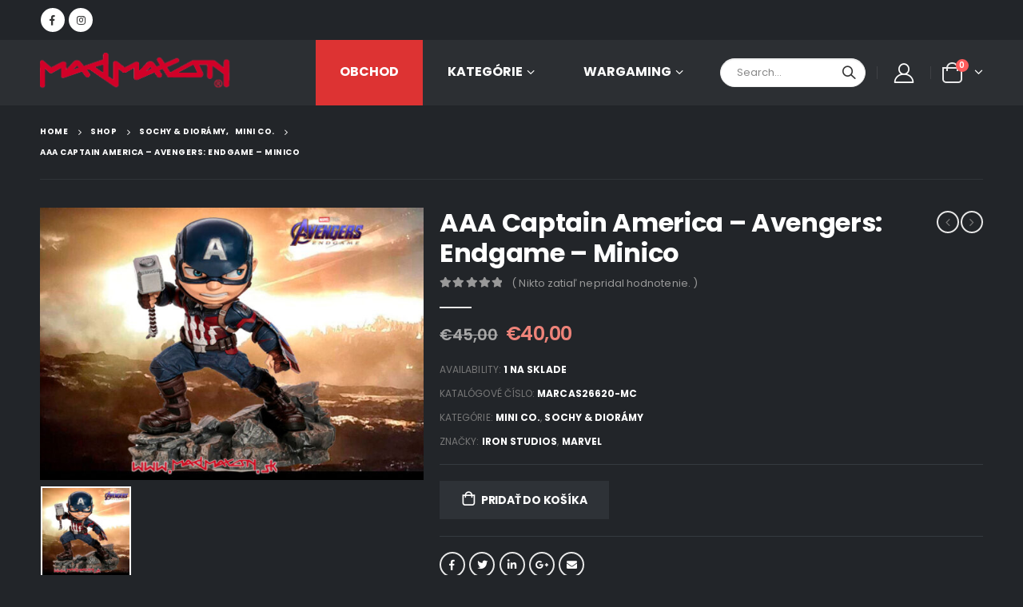

--- FILE ---
content_type: text/html; charset=UTF-8
request_url: https://www.madmaxon.sk/product/captain-america-avengers-endgame-minico/
body_size: 25860
content:
<!DOCTYPE html>
<html lang="sk-SK">
<head>
	<meta charset="UTF-8">
	<!--[if IE]><meta http-equiv='X-UA-Compatible' content='IE=edge,chrome=1'><![endif]-->
	<meta name="viewport" content="width=device-width, initial-scale=1.0, minimum-scale=1.0">
	<link rel="profile" href="http://gmpg.org/xfn/11" />
	<link rel="pingback" href="https://www.madmaxon.sk/xmlrpc.php" />

		<link rel="shortcut icon" href="//www.madmaxon.sk/wp-content/uploads/2020/07/Favicon_16x16.png" type="image/x-icon" />
		<link rel="apple-touch-icon" href="//www.madmaxon.sk/wp-content/uploads/2020/07/Favicon2_60x60px.png">
		<link rel="apple-touch-icon" sizes="120x120" href="//www.madmaxon.sk/wp-content/uploads/2020/07/Favicon_120x120px.png">
		<link rel="apple-touch-icon" sizes="76x76" href="//www.madmaxon.sk/wp-content/uploads/2020/07/Favicon_76x76px.png">
		<link rel="apple-touch-icon" sizes="152x152" href="//www.madmaxon.sk/wp-content/uploads/2020/07/favicon_152x152px.png">
	<meta name='robots' content='max-image-preview:large' />

	<!-- This site is optimized with the Yoast SEO plugin v15.9 - https://yoast.com/wordpress/plugins/seo/ -->
	<title>AAA Captain America - Avengers: Endgame - Minico - www.madmaxon.sk</title>
	<meta name="robots" content="index, follow, max-snippet:-1, max-image-preview:large, max-video-preview:-1" />
	<link rel="canonical" href="https://www.madmaxon.sk/product/captain-america-avengers-endgame-minico/" />
	<meta property="og:locale" content="sk_SK" />
	<meta property="og:type" content="article" />
	<meta property="og:title" content="AAA Captain America - Avengers: Endgame - Minico - www.madmaxon.sk" />
	<meta property="og:description" content="Officially licensed mini figure from Iron Studios &#8220;Mini Co.&#8221;-line. The PVC figure measures approx. 14 x 12 x 12 cm tall and comes with base in a window box packaging." />
	<meta property="og:url" content="https://www.madmaxon.sk/product/captain-america-avengers-endgame-minico/" />
	<meta property="og:site_name" content="www.madmaxon.sk" />
	<meta property="article:publisher" content="https://www.facebook.com/groups/44077659793" />
	<meta property="article:modified_time" content="2025-06-19T10:41:41+00:00" />
	<meta property="og:image" content="https://www.madmaxon.sk/wp-content/uploads/2023/03/AF_MiniCo_Avengers_Endgame_Captain_Amerca_iron_studios_1.jpg" />
	<meta property="og:image:width" content="781" />
	<meta property="og:image:height" content="555" />
	<meta name="twitter:card" content="summary_large_image" />
	<meta name="twitter:label1" content="Predpokladaný čas čítania">
	<meta name="twitter:data1" content="1 minúta">
	<script type="application/ld+json" class="yoast-schema-graph">{"@context":"https://schema.org","@graph":[{"@type":"Organization","@id":"https://www.madmaxon.sk/#organization","name":"Madmaxon","url":"https://www.madmaxon.sk/","sameAs":["https://www.facebook.com/groups/44077659793","https://www.instagram.com/madmaxonsro/?hl=sk"],"logo":{"@type":"ImageObject","@id":"https://www.madmaxon.sk/#logo","inLanguage":"sk-SK","url":"https://www.madmaxon.sk/wp-content/uploads/2020/07/Madmaxon_logo_R.png","width":2029,"height":413,"caption":"Madmaxon"},"image":{"@id":"https://www.madmaxon.sk/#logo"}},{"@type":"WebSite","@id":"https://www.madmaxon.sk/#website","url":"https://www.madmaxon.sk/","name":"MADMAXON","description":"MADMAXON obchod s ak\u010dn\u00fdmi fig\u00farkami a miniat\u00farami z Games Workshop. Najlep\u0161\u00ed v\u00fdber ak\u010dn\u00fdch fig\u00farok na Slovensku. Heydukova 5, Bratislava.","publisher":{"@id":"https://www.madmaxon.sk/#organization"},"potentialAction":[{"@type":"SearchAction","target":"https://www.madmaxon.sk/?s={search_term_string}","query-input":"required name=search_term_string"}],"inLanguage":"sk-SK"},{"@type":"ImageObject","@id":"https://www.madmaxon.sk/product/captain-america-avengers-endgame-minico/#primaryimage","inLanguage":"sk-SK","url":"https://www.madmaxon.sk/wp-content/uploads/2023/03/AF_MiniCo_Avengers_Endgame_Captain_Amerca_iron_studios_1.jpg","width":781,"height":555},{"@type":"WebPage","@id":"https://www.madmaxon.sk/product/captain-america-avengers-endgame-minico/#webpage","url":"https://www.madmaxon.sk/product/captain-america-avengers-endgame-minico/","name":"AAA Captain America - Avengers: Endgame - Minico - www.madmaxon.sk","isPartOf":{"@id":"https://www.madmaxon.sk/#website"},"primaryImageOfPage":{"@id":"https://www.madmaxon.sk/product/captain-america-avengers-endgame-minico/#primaryimage"},"datePublished":"2021-06-23T12:26:59+00:00","dateModified":"2025-06-19T10:41:41+00:00","breadcrumb":{"@id":"https://www.madmaxon.sk/product/captain-america-avengers-endgame-minico/#breadcrumb"},"inLanguage":"sk-SK","potentialAction":[{"@type":"ReadAction","target":["https://www.madmaxon.sk/product/captain-america-avengers-endgame-minico/"]}]},{"@type":"BreadcrumbList","@id":"https://www.madmaxon.sk/product/captain-america-avengers-endgame-minico/#breadcrumb","itemListElement":[{"@type":"ListItem","position":1,"item":{"@type":"WebPage","@id":"https://www.madmaxon.sk/","url":"https://www.madmaxon.sk/","name":"Domovsk\u00e1 str\u00e1nka"}},{"@type":"ListItem","position":2,"item":{"@type":"WebPage","@id":"https://www.madmaxon.sk/shop/","url":"https://www.madmaxon.sk/shop/","name":"Shop"}},{"@type":"ListItem","position":3,"item":{"@type":"WebPage","@id":"https://www.madmaxon.sk/product/captain-america-avengers-endgame-minico/","url":"https://www.madmaxon.sk/product/captain-america-avengers-endgame-minico/","name":"AAA Captain America &#8211; Avengers: Endgame &#8211; Minico"}}]}]}</script>
	<!-- / Yoast SEO plugin. -->


<link rel='dns-prefetch' href='//fonts.googleapis.com' />
<link rel='dns-prefetch' href='//s.w.org' />
<link rel="alternate" type="application/rss+xml" title="RSS kanál: www.madmaxon.sk &raquo;" href="https://www.madmaxon.sk/feed/" />
<link rel="alternate" type="application/rss+xml" title="RSS kanál komentárov webu www.madmaxon.sk &raquo;" href="https://www.madmaxon.sk/comments/feed/" />
<link rel="alternate" type="application/rss+xml" title="RSS kanál komentárov webu www.madmaxon.sk &raquo; ku článku AAA Captain America &#8211; Avengers: Endgame &#8211; Minico" href="https://www.madmaxon.sk/product/captain-america-avengers-endgame-minico/feed/" />
<link rel='stylesheet' id='sgr-css'  href='https://www.madmaxon.sk/wp-content/plugins/simple-google-recaptcha/sgr.css?ver=1678712617' media='all' />
<link rel='stylesheet' id='wp-block-library-css'  href='https://www.madmaxon.sk/wp-includes/css/dist/block-library/style.min.css?ver=5.7.14' media='all' />
<link rel='stylesheet' id='wp-block-library-theme-css'  href='https://www.madmaxon.sk/wp-includes/css/dist/block-library/theme.min.css?ver=5.7.14' media='all' />
<link rel='stylesheet' id='wc-block-vendors-style-css'  href='https://www.madmaxon.sk/wp-content/plugins/woocommerce/packages/woocommerce-blocks/build/vendors-style.css?ver=4.0.0' media='all' />
<link rel='stylesheet' id='wc-block-style-css'  href='https://www.madmaxon.sk/wp-content/plugins/woocommerce/packages/woocommerce-blocks/build/style.css?ver=4.0.0' media='all' />
<link rel='stylesheet' id='contact-form-7-css'  href='https://www.madmaxon.sk/wp-content/plugins/contact-form-7/includes/css/styles.css?ver=5.4' media='all' />
<link rel='stylesheet' id='rs-plugin-settings-css'  href='https://www.madmaxon.sk/wp-content/plugins/revslider/public/assets/css/rs6.css?ver=6.2.2' media='all' />
<style id='rs-plugin-settings-inline-css'>
#rs-demo-id {}
.tparrows:before{color:#dd3333;text-shadow:0 0 3px #fff;}.revslider-initialised .tp-loader{z-index:18;}
</style>
<link rel='stylesheet' id='woof-css'  href='https://www.madmaxon.sk/wp-content/plugins/woocommerce-products-filter/css/front.css?ver=1.2.4.2' media='all' />
<link rel='stylesheet' id='chosen-drop-down-css'  href='https://www.madmaxon.sk/wp-content/plugins/woocommerce-products-filter/js/chosen/chosen.min.css?ver=1.2.4.2' media='all' />
<link rel='stylesheet' id='icheck-jquery-color-css'  href='https://www.madmaxon.sk/wp-content/plugins/woocommerce-products-filter/js/icheck/skins/flat/aero.css?ver=1.2.4.2' media='all' />
<link rel='stylesheet' id='woof_by_instock_html_items-css'  href='https://www.madmaxon.sk/wp-content/plugins/woocommerce-products-filter/ext/by_instock/css/by_instock.css?ver=1.2.4.2' media='all' />
<link rel='stylesheet' id='woof_quick_search_html_items-css'  href='https://www.madmaxon.sk/wp-content/plugins/woocommerce-products-filter/ext/quick_search/css/quick_search.css?ver=1.2.4.2' media='all' />
<style id='woocommerce-inline-inline-css'>
.woocommerce form .form-row .required { visibility: visible; }
</style>
<link rel='stylesheet' id='bookly-ladda.min.css-css'  href='https://www.madmaxon.sk/wp-content/plugins/bookly-responsive-appointment-booking-tool/frontend/resources/css/ladda.min.css?ver=23.8' media='all' />
<link rel='stylesheet' id='bookly-tailwindreset.css-css'  href='https://www.madmaxon.sk/wp-content/plugins/bookly-responsive-appointment-booking-tool/frontend/resources/css/tailwindreset.css?ver=23.8' media='all' />
<link rel='stylesheet' id='bookly-tailwind.css-css'  href='https://www.madmaxon.sk/wp-content/plugins/bookly-responsive-appointment-booking-tool/frontend/resources/css/tailwind.css?ver=23.8' media='all' />
<link rel='stylesheet' id='bookly-bootstrap-icons.min.css-css'  href='https://www.madmaxon.sk/wp-content/plugins/bookly-responsive-appointment-booking-tool/frontend/resources/css/bootstrap-icons.min.css?ver=23.8' media='all' />
<link rel='stylesheet' id='bookly-intlTelInput.css-css'  href='https://www.madmaxon.sk/wp-content/plugins/bookly-responsive-appointment-booking-tool/frontend/resources/css/intlTelInput.css?ver=23.8' media='all' />
<link rel='stylesheet' id='bookly-bookly-main.css-css'  href='https://www.madmaxon.sk/wp-content/plugins/bookly-responsive-appointment-booking-tool/frontend/resources/css/bookly-main.css?ver=23.8' media='all' />
<link rel='stylesheet' id='js_composer_front-css'  href='https://www.madmaxon.sk/wp-content/plugins/js_composer/assets/css/js_composer.min.css?ver=6.1' media='all' />
<link rel='stylesheet' id='porto-google-fonts-css'  href='//fonts.googleapis.com/css?family=Poppins%3A200%2C300%2C400%2C500%2C600%2C700%2C800%7CShadows+Into+Light%3A400%2C700%7COpen+Sans%3A200%2C300%2C400%2C500%2C600%2C700%2C800&#038;ver=5.7.14' media='all' />
<link rel='stylesheet' id='bootstrap-css'  href='https://www.madmaxon.sk/wp-content/uploads/porto_styles/bootstrap.css?ver=5.4.1' media='all' />
<link rel='stylesheet' id='porto-plugins-css'  href='https://www.madmaxon.sk/wp-content/themes/porto/css/plugins.css?ver=5.7.14' media='all' />
<link rel='stylesheet' id='porto-theme-css'  href='https://www.madmaxon.sk/wp-content/themes/porto/css/theme.css?ver=5.7.14' media='all' />
<link rel='stylesheet' id='porto-shortcodes-css'  href='https://www.madmaxon.sk/wp-content/uploads/porto_styles/shortcodes.css?ver=5.4.1' media='all' />
<link rel='stylesheet' id='porto-theme-shop-css'  href='https://www.madmaxon.sk/wp-content/themes/porto/css/theme_shop.css?ver=5.7.14' media='all' />
<link rel='stylesheet' id='porto-dynamic-style-css'  href='https://www.madmaxon.sk/wp-content/uploads/porto_styles/dynamic_style.css?ver=5.4.1' media='all' />
<link rel='stylesheet' id='porto-style-css'  href='https://www.madmaxon.sk/wp-content/themes/porto/style.css?ver=5.7.14' media='all' />
<style id='porto-style-inline-css'>
#header .logo,.side-header-narrow-bar-logo{max-width:170px}@media (min-width:1220px){#header .logo{max-width:250px}}@media (max-width:991px){#header .logo{max-width:110px}}@media (max-width:767px){#header .logo{max-width:80px}}#header.sticky-header .logo{max-width:100px}@media (min-width:992px){}#header .header-main .header-left,#header .header-main .header-center,#header .header-main .header-right,.fixed-header #header .header-main .header-left,.fixed-header #header .header-main .header-right,.fixed-header #header .header-main .header-center{padding-top:0;padding-bottom:0}@media (max-width:991px){#header .header-main .header-left,#header .header-main .header-center,#header .header-main .header-right,.fixed-header #header .header-main .header-left,.fixed-header #header .header-main .header-right,.fixed-header #header .header-main .header-center{padding-top:15px;padding-bottom:15px}}.page-top .product-nav{position:static;height:auto;margin-top:0}.page-top .product-nav .product-prev,.page-top .product-nav .product-next{float:none;position:absolute;height:30px;top:50%;bottom:50%;margin-top:-15px}.page-top .product-nav .product-prev{right:10px}.page-top .product-nav .product-next{left:10px}.page-top .product-nav .product-next .product-popup{right:auto;left:0}.page-top .product-nav .product-next .product-popup:before{right:auto;left:6px}.page-top .sort-source{position:static;text-align:center;margin-top:5px;border-width:0}.page-top{padding-top:20px;padding-bottom:20px}.page-top .page-title{padding-bottom:0}@media (max-width:991px){.page-top .page-sub-title{margin-bottom:5px;margin-top:0}.page-top .breadcrumbs-wrap{margin-bottom:5px}}@media (min-width:992px){.page-top .page-title{min-height:0;line-height:1.25}.page-top .page-sub-title{line-height:1.6}.page-top .product-nav{display:inline-block;height:30px;vertical-align:middle;margin-left:10px}.page-top .product-nav .product-prev,.page-top .product-nav .product-next{position:relative}.page-top .product-nav .product-prev{float:left;left:0}.page-top .product-nav .product-prev .product-popup{right:auto;left:-26px}.page-top .product-nav .product-prev:before{right:auto;left:32px}.page-top .product-nav .product-next{float:left;left:0}.page-top .product-nav .product-next .product-popup{right:auto;left:0}.page-top .product-nav .product-next .product-popup:before{right:auto}}.product-images .img-thumbnail .inner,.product-images .img-thumbnail .inner img{-webkit-transform:none;transform:none}#login-form-popup{position:relative;width:80%;max-width:872px;margin-left:auto;margin-right:auto}#login-form-popup .featured-box{margin-bottom:0;box-shadow:none;border:none}#login-form-popup .featured-box .box-content{padding:25px 35px}#login-form-popup .featured-box h2{text-transform:uppercase;font-size:15px;letter-spacing:.05em;font-weight:600;line-height:2}.porto-social-login-section{background:#f4f4f2;text-align:center;padding:20px 20px 25px}.porto-social-login-section p{text-transform:uppercase;font-size:12px;color:#ffffff;font-weight:600;margin-bottom:8px}#login-form-popup .col2-set{margin-left:-20px;margin-right:-20px}#login-form-popup .col-1,#login-form-popup .col-2{padding-left:20px;padding-right:20px}@media (min-width:992px){#login-form-popup .col-1{border-right:1px solid #f5f6f6}}#login-form-popup .input-text{box-shadow:none;padding-top:10px;padding-bottom:10px;border-color:#ddd;border-radius:2px}#login-form-popup form label{font-size:12px;line-height:1}#login-form-popup .form-row{margin-bottom:20px}#login-form-popup .button{border-radius:2px;padding:10px 24px;text-transform:uppercase;text-shadow:none;font-family:Poppins,sans-serif;font-size:12px;letter-spacing:.025em;color:#fff}#login-form-popup label.inline{margin-top:15px;float:right;position:relative;cursor:pointer;line-height:1.5}#login-form-popup label.inline input[type=checkbox]{opacity:0;margin-right:8px;margin-top:0;margin-bottom:0}#login-form-popup label.inline span:before{content:'';position:absolute;border:1px solid #ddd;border-radius:1px;width:16px;height:16px;left:0;top:0;text-align:center;line-height:15px;font-family:'Font Awesome 5 Free';font-weight:900;font-size:9px;color:#aaa}#login-form-popup label.inline input[type=checkbox]:checked + span:before{content:'\f00c'}#login-form-popup .social-button{text-decoration:none;margin-left:10px;margin-right:10px}#login-form-popup .social-button i{font-size:16px;margin-right:8px}#login-form-popup p.status{color:#ffffff}#login-form-popup .lost_password{margin-top:-15px;font-size:13px;margin-bottom:0}.porto-social-login-section .google-plus{background:#dd4e31}.porto-social-login-section .facebook{background:#3a589d}.porto-social-login-section .twitter{background:#1aa9e1}html.panel-opened body > .mfp-bg{z-index:9042}html.panel-opened body > .mfp-wrap{z-index:9043}.text-color-secondary > a{color:inherit !important}.ls-10em{letter-spacing:.01em}.ls-25em{letter-spacing:.025em}.ls-negative-25em{letter-spacing:-0.025em}.vc_btn3.btn{font-family:'Open Sans';font-weight:700;text-transform:uppercase;padding:1.2em 2.5em;letter-spacing:.01em}.vc_btn3.btn-sm{padding:1em 2.25em}.top-0,.pc-top-0{top:0}.bottom-0,.pc-bottom-0{bottom:0}.right-0,.pc-right-0{right:0}.out-of-stock{color:red !important}.product-image .stock{background:rgb(0 0 0 / 55%) !important}#header .porto-view-switcher>li.menu-item>a{font-weight:500}#header .searchform-popup .search-toggle{font-size:21px;top:1px;z-index:110}#header .wishlist i,#header .my-account i{font-size:28px;display:block}#mini-cart .minicart-icon{width:25px;height:20px;border:2px solid #fff;border-radius:0 0 5px 5px;position:relative;opacity:.9;margin:6px 0 0}#mini-cart .minicart-icon:before{content:'';position:absolute;border:2px solid;border-color:inherit;border-bottom:none;border-radius:10px 10px 0 0;left:50%;top:-8px;margin-left:-7.5px;width:15px;height:11px}@media (max-width:575px){#header .header-top .header-row .header-left{display:none}}@media (min-width:992px){#header .logo{margin-right:60px}}#header .mega-menu > li.menu-item .popup{left:0 !important}#header .mega-menu > li.menu-item > a > i{display:inline-block;font-size:1.5em;margin-right:.5rem;line-height:33px;vertical-align:middle;position:relative;top:-1px}#header .mega-menu > li.menu-item > a > .font-size-lg{font-size:2em !important}.mega-menu .wide .popup li.sub ul.sub-menu{padding-bottom:0}.page-top{padding-bottom:0}.page-top .breadcrumbs-wrap{font-size:10px;font-weight:700;letter-spacing:.05em}.page-top > .container:after{display:block;content:'';border-top:1px solid #303438;margin-top:20px}.porto-ultimate-content-box{position:relative}.porto-ultimate-content-box .price del{font-size:65%}.coupon-text-sale{transform:rotate(-3deg);letter-spacing:.01em;position:relative;padding-left:8px}.coupon-text-sale b{display:inline-block;background:#ee8379;color:#fff;font-size:1.6em;padding:4px 8px;margin-right:.25rem}.coupon-text-sale i{font-style:normal;position:absolute;left:-1.5em;top:50%;transform:translateY(-50%) rotate(-90deg);font-size:.65em;opacity:.6;letter-spacing:0}ul.products li.product-col .price{font-family:'Open Sans';color:#969696}.product-images .product-image-slider.owl-carousel .img-thumbnail{padding:0}.products-slider.owl-carousel .owl-dot span,.products-slider.owl-carousel .owl-dot.active span,.products-slider.owl-carousel .owl-dot:hover span{color:#fff}.content-center ul.products li.product-outimage_aq_onimage{text-align:center;margin-bottom:1.5rem}.content-center ul.products li.product-col .rating-wrap{margin-left:auto;margin-right:auto}.content-center ul.products li.product-col h3{font-size:22px}@media (min-width:768px){.product-layout-default .product-summary-wrap .summary-before{flex:0 0 41.6666%;max-width:41.6666%}.product-layout-default .product-summary-wrap .summary{flex:0 0 58.3333%;max-width:58.3333%}}.single-product .product_title{font-family:Poppins;font-size:32px;letter-spacing:-0.01em;font-weight:700}.product-summary-wrap .price{color:#ee8379}.product-summary-wrap .product_meta a{color:#fff}.product-images .img-thumbnail .inner,body.woocommerce-page.archive .sidebar-content{border:none}body.woocommerce-page.archive .sidebar-content aside.widget{padding:0 15px;border-bottom:none !important;margin-bottom:30px}.woocommerce-page .sidebar-content .widget-title{font-family:'Poppins';font-size:12px;font-weight:600;letter-spacing:.05em;border-bottom:1px solid #303438 !important;padding-bottom:6px !important}body.woocommerce-page.archive .sidebar-content .widget .widget-title{margin-left:-15px;margin-right:-15px}.sidebar .product-categories li > a,.widget > div > ul,.widget > ul{font-size:12px;font-weight:400}.sidebar-content .filter-item-list{display:block}.sidebar-content .filter-item-list .filter-color{margin-bottom:15px;text-indent:35px;line-height:10px;width:18px;height:18px}.widget_product_categories .widget-title .toggle,.widget_price_filter .widget-title .toggle,.widget_layered_nav .widget-title .toggle,.widget_layered_nav_filters .widget-title .toggle,.widget_rating_filter .widget-title .toggle{right:-4px}.widget_product_categories .widget-title .toggle:before,.widget_product_categories .widget-title .toggle:after,.widget_price_filter .widget-title .toggle:before,.widget_price_filter .widget-title .toggle:after,.widget_layered_nav .widget-title .toggle:before,.widget_layered_nav .widget-title .toggle:after,.widget_layered_nav_filters .widget-title .toggle:before,.widget_layered_nav_filters .widget-title .toggle:after,.widget_rating_filter .widget-title .toggle:before,.widget_rating_filter .widget-title .toggle:after{background:#fff}.woocommerce-pagination ul li a,.woocommerce-pagination ul li span{color:#fff;border:none}.woocommerce-pagination ul li a:hover,.woocommerce-pagination ul li a:focus,.woocommerce-pagination ul li span.current{background-color:#2e3237;color:#fff}.footer-top{border-bottom:1px solid #2a2e33;padding:35px 0}.footer-top .menu{display:flex;flex-wrap:wrap;border-bottom:none;margin-top:0}.footer-top .menu li a{color:#999;font-size:.875rem;font-weight:600}.footer-top .widget>div>ul li{border:none;padding:0;margin-right:2rem}.footer-top .widget>div>ul li:last-child{margin-right:0}.footer-top .menu li:before{display:none}#footer .footer-main > .container{padding-top:45px;padding-bottom:15px}#footer .footer-main .row{align-items:center}@media (min-width:992px){#footer .col-lg-2 .widget_media_image{border-right:1px solid #2a2e33}#footer .share-links{margin-left:20px}#footer .col-lg-3 .widget_media_image{text-align:right;padding-right:20px}}#footer .share-links a{width:40px;height:40px;box-shadow:none;border:1px solid #292d32;font-size:16px}#footer .footer-bottom{padding:30px 0}
</style>
<link rel='stylesheet' id='styles-child-css'  href='https://www.madmaxon.sk/wp-content/themes/porto-child/style.css?ver=5.7.14' media='all' />
<script id='sgr-js-extra'>
var sgr = {"sgr_site_key":"6LczQ_kkAAAAAMkmwcIExCqJhKB1t1XZE33YMrr_"};
</script>
<script src='https://www.madmaxon.sk/wp-content/plugins/simple-google-recaptcha/sgr.js?ver=1678712617' id='sgr-js'></script>
<script src='https://www.madmaxon.sk/wp-includes/js/jquery/jquery.min.js?ver=3.5.1' id='jquery-core-js'></script>
<script src='https://www.madmaxon.sk/wp-includes/js/jquery/jquery-migrate.min.js?ver=3.3.2' id='jquery-migrate-js'></script>
<script src='https://www.madmaxon.sk/wp-content/plugins/revslider/public/assets/js/rbtools.min.js?ver=6.0' id='tp-tools-js'></script>
<script src='https://www.madmaxon.sk/wp-content/plugins/revslider/public/assets/js/rs6.min.js?ver=6.2.2' id='revmin-js'></script>
<script src='https://www.madmaxon.sk/wp-content/plugins/woocommerce/assets/js/jquery-blockui/jquery.blockUI.min.js?ver=2.70' id='jquery-blockui-js'></script>
<script id='wc-add-to-cart-js-extra'>
var wc_add_to_cart_params = {"ajax_url":"\/wp-admin\/admin-ajax.php","wc_ajax_url":"\/?wc-ajax=%%endpoint%%","i18n_view_cart":"Zobrazi\u0165 ko\u0161\u00edk","cart_url":"https:\/\/www.madmaxon.sk\/cart\/","is_cart":"","cart_redirect_after_add":"no"};
</script>
<script src='https://www.madmaxon.sk/wp-content/plugins/woocommerce/assets/js/frontend/add-to-cart.min.js?ver=5.0.0' id='wc-add-to-cart-js'></script>
<script src='https://www.madmaxon.sk/wp-content/plugins/bookly-responsive-appointment-booking-tool/frontend/resources/js/spin.min.js?ver=23.8' id='bookly-spin.min.js-js'></script>
<script id='bookly-globals-js-extra'>
var BooklyL10nGlobal = {"csrf_token":"b01e8f5589","ajax_url_backend":"https:\/\/www.madmaxon.sk\/wp-admin\/admin-ajax.php","ajax_url_frontend":"https:\/\/www.madmaxon.sk\/wp-admin\/admin-ajax.php","mjsTimeFormat":"H:mm","datePicker":{"format":"D. MMMM YYYY","monthNames":["janu\u00e1r","febru\u00e1r","marec","apr\u00edl","m\u00e1j","j\u00fan","j\u00fal","august","september","okt\u00f3ber","november","december"],"daysOfWeek":["Ne","Po","Ut","St","\u0160t","Pi","So"],"firstDay":1,"monthNamesShort":["jan","feb","mar","apr","m\u00e1j","j\u00fan","j\u00fal","aug","sep","okt","nov","dec"],"dayNames":["nede\u013ea","pondelok","utorok","streda","\u0161tvrtok","piatok","sobota"],"dayNamesShort":["Ne","Po","Ut","St","\u0160t","Pi","So"],"meridiem":{"am":"am","pm":"pm","AM":"AM","PM":"PM"}},"dateRange":{"format":"D. MMMM YYYY","applyLabel":"Apply","cancelLabel":"Cancel","fromLabel":"From","toLabel":"To","customRangeLabel":"Custom range","tomorrow":"Tomorrow","today":"Today","anyTime":"Any time","yesterday":"Yesterday","last_7":"Last 7 days","last_30":"Last 30 days","next_7":"Next 7 days","next_30":"Next 30 days","thisMonth":"This month","nextMonth":"Next month","lastMonth":"Last month","firstDay":1},"l10n":{"apply":"Apply","cancel":"Cancel","areYouSure":"Are you sure?"},"addons":[],"cloud_products":"","data":{}};
</script>
<script src='https://www.madmaxon.sk/wp-content/plugins/bookly-responsive-appointment-booking-tool/frontend/resources/js/ladda.min.js?ver=23.8' id='bookly-ladda.min.js-js'></script>
<script src='https://www.madmaxon.sk/wp-content/plugins/bookly-responsive-appointment-booking-tool/backend/resources/js/moment.min.js?ver=23.8' id='bookly-moment.min.js-js'></script>
<script src='https://www.madmaxon.sk/wp-content/plugins/bookly-responsive-appointment-booking-tool/frontend/resources/js/hammer.min.js?ver=23.8' id='bookly-hammer.min.js-js'></script>
<script src='https://www.madmaxon.sk/wp-content/plugins/bookly-responsive-appointment-booking-tool/frontend/resources/js/jquery.hammer.min.js?ver=23.8' id='bookly-jquery.hammer.min.js-js'></script>
<script src='https://www.madmaxon.sk/wp-content/plugins/bookly-responsive-appointment-booking-tool/frontend/resources/js/qrcode.js?ver=23.8' id='bookly-qrcode.js-js'></script>
<script id='bookly-bookly.min.js-js-extra'>
var BooklyL10n = {"ajaxurl":"https:\/\/www.madmaxon.sk\/wp-admin\/admin-ajax.php","csrf_token":"b01e8f5589","months":["janu\u00e1r","febru\u00e1r","marec","apr\u00edl","m\u00e1j","j\u00fan","j\u00fal","august","september","okt\u00f3ber","november","december"],"days":["nede\u013ea","pondelok","utorok","streda","\u0161tvrtok","piatok","sobota"],"daysShort":["Ne","Po","Ut","St","\u0160t","Pi","So"],"monthsShort":["jan","feb","mar","apr","m\u00e1j","j\u00fan","j\u00fal","aug","sep","okt","nov","dec"],"show_more":"Show more","sessionHasExpired":"Your session has expired. Please press \"Ok\" to refresh the page"};
</script>
<script src='https://www.madmaxon.sk/wp-content/plugins/bookly-responsive-appointment-booking-tool/frontend/resources/js/bookly.min.js?ver=23.8' id='bookly-bookly.min.js-js'></script>
<script src='https://www.madmaxon.sk/wp-content/plugins/bookly-responsive-appointment-booking-tool/frontend/resources/js/intlTelInput.min.js?ver=23.8' id='bookly-intlTelInput.min.js-js'></script>
<script src='https://www.madmaxon.sk/wp-content/plugins/js_composer/assets/js/vendors/woocommerce-add-to-cart.js?ver=6.1' id='vc_woocommerce-add-to-cart-js-js'></script>
<link rel="https://api.w.org/" href="https://www.madmaxon.sk/wp-json/" /><link rel="alternate" type="application/json" href="https://www.madmaxon.sk/wp-json/wp/v2/product/10165" /><link rel="EditURI" type="application/rsd+xml" title="RSD" href="https://www.madmaxon.sk/xmlrpc.php?rsd" />
<link rel="wlwmanifest" type="application/wlwmanifest+xml" href="https://www.madmaxon.sk/wp-includes/wlwmanifest.xml" /> 
<meta name="generator" content="WordPress 5.7.14" />
<meta name="generator" content="WooCommerce 5.0.0" />
<link rel='shortlink' href='https://www.madmaxon.sk/?p=10165' />
<link rel="alternate" type="application/json+oembed" href="https://www.madmaxon.sk/wp-json/oembed/1.0/embed?url=https%3A%2F%2Fwww.madmaxon.sk%2Fproduct%2Fcaptain-america-avengers-endgame-minico%2F" />
<link rel="alternate" type="text/xml+oembed" href="https://www.madmaxon.sk/wp-json/oembed/1.0/embed?url=https%3A%2F%2Fwww.madmaxon.sk%2Fproduct%2Fcaptain-america-avengers-endgame-minico%2F&#038;format=xml" />
<meta name="generator" content="Site Kit by Google 1.116.0" />	<noscript><style>.woocommerce-product-gallery{ opacity: 1 !important; }</style></noscript>
	<style>.recentcomments a{display:inline !important;padding:0 !important;margin:0 !important;}</style>			<script  type="text/javascript">
				!function(f,b,e,v,n,t,s){if(f.fbq)return;n=f.fbq=function(){n.callMethod?
					n.callMethod.apply(n,arguments):n.queue.push(arguments)};if(!f._fbq)f._fbq=n;
					n.push=n;n.loaded=!0;n.version='2.0';n.queue=[];t=b.createElement(e);t.async=!0;
					t.src=v;s=b.getElementsByTagName(e)[0];s.parentNode.insertBefore(t,s)}(window,
					document,'script','https://connect.facebook.net/en_US/fbevents.js');
			</script>
			<!-- WooCommerce Facebook Integration Begin -->
			<script  type="text/javascript">

				fbq('init', '542226020259990', {}, {
    "agent": "woocommerce-5.0.0-2.6.1"
});

				fbq( 'track', 'PageView', {
    "source": "woocommerce",
    "version": "5.0.0",
    "pluginVersion": "2.6.1"
} );

				document.addEventListener( 'DOMContentLoaded', function() {
					jQuery && jQuery( function( $ ) {
						// Insert placeholder for events injected when a product is added to the cart through AJAX.
						$( document.body ).append( '<div class=\"wc-facebook-pixel-event-placeholder\"></div>' );
					} );
				}, false );

			</script>
			<!-- WooCommerce Facebook Integration End -->
			<meta name="generator" content="Powered by WPBakery Page Builder - drag and drop page builder for WordPress."/>
<meta name="generator" content="Powered by Slider Revolution 6.2.2 - responsive, Mobile-Friendly Slider Plugin for WordPress with comfortable drag and drop interface." />
<script type="text/javascript">function setREVStartSize(e){			
			try {								
				var pw = document.getElementById(e.c).parentNode.offsetWidth,
					newh;
				pw = pw===0 || isNaN(pw) ? window.innerWidth : pw;
				e.tabw = e.tabw===undefined ? 0 : parseInt(e.tabw);
				e.thumbw = e.thumbw===undefined ? 0 : parseInt(e.thumbw);
				e.tabh = e.tabh===undefined ? 0 : parseInt(e.tabh);
				e.thumbh = e.thumbh===undefined ? 0 : parseInt(e.thumbh);
				e.tabhide = e.tabhide===undefined ? 0 : parseInt(e.tabhide);
				e.thumbhide = e.thumbhide===undefined ? 0 : parseInt(e.thumbhide);
				e.mh = e.mh===undefined || e.mh=="" || e.mh==="auto" ? 0 : parseInt(e.mh,0);		
				if(e.layout==="fullscreen" || e.l==="fullscreen") 						
					newh = Math.max(e.mh,window.innerHeight);				
				else{					
					e.gw = Array.isArray(e.gw) ? e.gw : [e.gw];
					for (var i in e.rl) if (e.gw[i]===undefined || e.gw[i]===0) e.gw[i] = e.gw[i-1];					
					e.gh = e.el===undefined || e.el==="" || (Array.isArray(e.el) && e.el.length==0)? e.gh : e.el;
					e.gh = Array.isArray(e.gh) ? e.gh : [e.gh];
					for (var i in e.rl) if (e.gh[i]===undefined || e.gh[i]===0) e.gh[i] = e.gh[i-1];
										
					var nl = new Array(e.rl.length),
						ix = 0,						
						sl;					
					e.tabw = e.tabhide>=pw ? 0 : e.tabw;
					e.thumbw = e.thumbhide>=pw ? 0 : e.thumbw;
					e.tabh = e.tabhide>=pw ? 0 : e.tabh;
					e.thumbh = e.thumbhide>=pw ? 0 : e.thumbh;					
					for (var i in e.rl) nl[i] = e.rl[i]<window.innerWidth ? 0 : e.rl[i];
					sl = nl[0];									
					for (var i in nl) if (sl>nl[i] && nl[i]>0) { sl = nl[i]; ix=i;}															
					var m = pw>(e.gw[ix]+e.tabw+e.thumbw) ? 1 : (pw-(e.tabw+e.thumbw)) / (e.gw[ix]);					

					newh =  (e.type==="carousel" && e.justify==="true" ? e.gh[ix] : (e.gh[ix] * m)) + (e.tabh + e.thumbh);
				}			
				
				if(window.rs_init_css===undefined) window.rs_init_css = document.head.appendChild(document.createElement("style"));					
				document.getElementById(e.c).height = newh;
				window.rs_init_css.innerHTML += "#"+e.c+"_wrapper { height: "+newh+"px }";				
			} catch(e){
				console.log("Failure at Presize of Slider:" + e)
			}					   
		  };</script>
      
        <script type="text/javascript">
            if (typeof woof_lang_custom == 'undefined') {
                var woof_lang_custom = {};/*!!important*/
            }
            woof_lang_custom.stock = "In stock";
        </script>
                <script type="text/javascript">
            var woof_is_permalink =1;

            var woof_shop_page = "";
        
            var woof_really_curr_tax = {};
            var woof_current_page_link = location.protocol + '//' + location.host + location.pathname;
            /*lets remove pagination from woof_current_page_link*/
            woof_current_page_link = woof_current_page_link.replace(/\page\/[0-9]+/, "");
                            woof_current_page_link = "https://www.madmaxon.sk/shop/";
                            var woof_link = 'https://www.madmaxon.sk/wp-content/plugins/woocommerce-products-filter/';

                </script>

                <script>

            var woof_ajaxurl = "https://www.madmaxon.sk/wp-admin/admin-ajax.php";

            var woof_lang = {
                'orderby': "orderby",
                'date': "date",
                'perpage': "per page",
                'pricerange': "price range",
                'menu_order': "menu order",
                'popularity': "popularity",
                'rating': "rating",
                'price': "price low to high",
                'price-desc': "price high to low"
            };

            if (typeof woof_lang_custom == 'undefined') {
                var woof_lang_custom = {};/*!!important*/
            }


            var woof_is_mobile = 0;
        
            var woof_show_price_search_button = 0;
            var woof_show_price_search_type = 0;
        
            var woof_show_price_search_type = 0;

            var swoof_search_slug = "swoof";

        
            var icheck_skin = {};
                                    icheck_skin.skin = "flat";
                icheck_skin.color = "aero";
                if (window.navigator.msPointerEnabled && navigator.msMaxTouchPoints > 0) {
                    /*icheck_skin = 'none';*/
                }
        
            var is_woof_use_chosen =1;

        

            var woof_current_values = '[]';

            var woof_lang_loading = "Loading ...";

        
            var woof_lang_show_products_filter = "show products filter";
            var woof_lang_hide_products_filter = "hide products filter";
            var woof_lang_pricerange = "price range";


            var woof_use_beauty_scroll =0;

            var woof_autosubmit =1;
            var woof_ajaxurl = "https://www.madmaxon.sk/wp-admin/admin-ajax.php";
            /*var woof_submit_link = "";*/
            var woof_is_ajax = 0;
            var woof_ajax_redraw = 0;
            var woof_ajax_page_num =1;
            var woof_ajax_first_done = false;
            var woof_checkboxes_slide_flag = true;


            /*toggles*/
            var woof_toggle_type = "text";

            var woof_toggle_closed_text = "-";
            var woof_toggle_opened_text = "+";

            var woof_toggle_closed_image = "https://www.madmaxon.sk/wp-content/plugins/woocommerce-products-filter/img/plus3.png";
            var woof_toggle_opened_image = "https://www.madmaxon.sk/wp-content/plugins/woocommerce-products-filter/img/minus3.png";



                    var woof_accept_array = ["min_price", "orderby", "perpage", "stock","min_rating","product_visibility","product_cat","product_tag","pa_brand","pa_color","pa_size","fb_product_set"];

        
            /*for extensions*/

            var woof_ext_init_functions = null;
                        woof_ext_init_functions = '{"by_instock":"woof_init_instock"}';

        

        
            var woof_overlay_skin = "default";

            jQuery(function () {
                try
                {
                    woof_current_values = jQuery.parseJSON(woof_current_values);
                } catch (e)
                {
                    woof_current_values = null;
                }
                if (woof_current_values == null || woof_current_values.length == 0) {
                    woof_current_values = {};
                }

            });

            function woof_js_after_ajax_done() {
                jQuery(document).trigger('woof_ajax_done');
                    }
        </script>
        <noscript><style> .wpb_animate_when_almost_visible { opacity: 1; }</style></noscript></head>
<body class="product-template-default single single-product postid-10165 wp-embed-responsive full blog-1 dark theme-porto woocommerce woocommerce-page woocommerce-no-js login-popup wpb-js-composer js-comp-ver-6.1 vc_responsive elementor-default elementor-kit-3141">

	<div class="page-wrapper"><!-- page wrapper -->

		
					<!-- header wrapper -->
			<div class="header-wrapper">
								

	<header id="header" class="header-builder">
	
	<div class="header-top"><div class="header-row container"><div class="header-col header-left"><div class="share-links">		<a target="_blank"  class="share-facebook" href="https://www.facebook.com/madmaxonsro/" title="Facebook"></a>
				<a target="_blank"  class="share-instagram" href="https://www.instagram.com/madmaxonsro/?hl=sk" title="Instagram"></a>
		</div></div></div></div><div class="header-main header-has-center"><div class="header-row container"><div class="header-col header-left">		<div class="logo">
		<a href="https://www.madmaxon.sk/" title="www.madmaxon.sk - MADMAXON obchod s akčnými figúrkami a miniatúrami z Games Workshop. Najlepší výber akčných figúrok na Slovensku. Heydukova 5, Bratislava."  rel="home">
		<img class="img-responsive standard-logo retina-logo" src="//www.madmaxon.sk/wp-content/uploads/2020/07/Madmaxon_logo_R.png" alt="www.madmaxon.sk" />	</a>
			</div>
		</div><div class="header-col header-center"><ul id="menu-main-menu" class="main-menu mega-menu show-arrow"><li id="nav-menu-item-3912" class="background-color-primary menu-item menu-item-type-post_type menu-item-object-page current_page_parent narrow"><a href="https://www.madmaxon.sk/shop/">OBCHOD</a></li>
<li id="nav-menu-item-3914" class="menu-item menu-item-type-post_type menu-item-object-page menu-item-has-children current_page_parent has-sub narrow"><a href="https://www.madmaxon.sk/shop/">KATEGÓRIE</a>
<div class="popup"><div class="inner" style=""><ul class="sub-menu">
	<li id="nav-menu-item-3891" class="menu-item menu-item-type-taxonomy menu-item-object-product_cat" data-cols="1"><a href="https://www.madmaxon.sk/product-category/tricka/">TRIČKÁ/SVETRE</a></li>
	<li id="nav-menu-item-3892" class="menu-item menu-item-type-taxonomy menu-item-object-product_cat" data-cols="1"><a href="https://www.madmaxon.sk/product-category/akcne-figurky/">AKČNÉ FIGÚRKY</a></li>
	<li id="nav-menu-item-3893" class="menu-item menu-item-type-taxonomy menu-item-object-product_cat" data-cols="1"><a href="https://www.madmaxon.sk/product-category/funko-pop/">FUNKO POP</a></li>
	<li id="nav-menu-item-3894" class="menu-item menu-item-type-taxonomy menu-item-object-product_cat current-product-ancestor current-menu-parent current-product-parent active" data-cols="1"><a href="https://www.madmaxon.sk/product-category/sochy/">SOCHY &#038; DIORÁMY</a></li>
	<li id="nav-menu-item-3896" class="menu-item menu-item-type-taxonomy menu-item-object-product_cat" data-cols="1"><a href="https://www.madmaxon.sk/product-category/doplnky/">DOPLNKY</a></li>
</ul></div></div>
</li>
<li id="nav-menu-item-26958" class="menu-item menu-item-type-taxonomy menu-item-object-product_cat menu-item-has-children has-sub narrow"><a href="https://www.madmaxon.sk/product-category/hobby-wargaming/">Wargaming</a>
<div class="popup"><div class="inner" style=""><ul class="sub-menu">
	<li id="nav-menu-item-26953" class="menu-item menu-item-type-post_type menu-item-object-page" data-cols="1"><a href="https://www.madmaxon.sk/rezervacie/">Rezervácie herných stolov</a></li>
	<li id="nav-menu-item-26163" class="menu-item menu-item-type-taxonomy menu-item-object-product_cat" data-cols="1"><a href="https://www.madmaxon.sk/product-category/hobby-wargaming/games-workshop/">GAMES WORKSHOP</a></li>
	<li id="nav-menu-item-26959" class="menu-item menu-item-type-taxonomy menu-item-object-product_cat" data-cols="1"><a href="https://www.madmaxon.sk/product-category/hobby-wargaming/games-workshop/modelarske-prislusenstvo/">MODELÁRSKE PRÍSLUŠENSTVO</a></li>
</ul></div></div>
</li>
</ul></div><div class="header-col header-right"><div class="searchform-popup"><a class="search-toggle"><i class="fas fa-search"></i><span class="search-text">Search</span></a>	<form action="https://www.madmaxon.sk/" method="get"
		class="searchform">
		<div class="searchform-fields">
			<span class="text"><input name="s" type="text" value="" placeholder="Search&hellip;" autocomplete="off" /></span>
							<input type="hidden" name="post_type" value="product"/>
							<span class="button-wrap">
							<button class="btn btn-special" title="Search" type="submit"><i class="fas fa-search"></i></button>
						</span>
		</div>
				<div class="live-search-list"></div>
			</form>
	</div><a class="mobile-toggle"><i class="fas fa-bars"></i></a><span class="separator"></span><a href="https://www.madmaxon.sk/my-account/" title="My Account" class="my-account"><i class="porto-icon-user-2"></i></a><span class="separator"></span>		<div id="mini-cart" class="mini-cart minicart-arrow-alt">
			<div class="cart-head">
			<span class="cart-icon"><i class="minicart-icon porto-icon-bag-2"></i><span class="cart-items"><i class="fas fa-spinner fa-pulse"></i></span></span><span class="cart-items-text"><i class="fas fa-spinner fa-pulse"></i></span>			</div>
			<div class="cart-popup widget_shopping_cart">
				<div class="widget_shopping_cart_content">
									<div class="cart-loading"></div>
								</div>
			</div>
		</div>
		</div></div></div>	</header>

							</div>
			<!-- end header wrapper -->
		
		
				<section class="page-top page-header-5">
		<div class="container hide-title">
	<div class="row align-items-center">
					<div class="breadcrumbs-wrap col-lg-6">
				<ul class="breadcrumb" itemscope itemtype="http://schema.org/BreadcrumbList"><li class="home" itemprop="itemListElement" itemscope itemtype="http://schema.org/ListItem"><a itemtype="http://schema.org/Thing" itemprop="item" href="https://www.madmaxon.sk" title="Go to Home Page"><span itemprop="name">Home</span><meta itemprop="position" content="1" /></a><i class="delimiter delimiter-2"></i></li><li itemprop="itemListElement" itemscope itemtype="http://schema.org/ListItem"><a itemtype="http://schema.org/Thing" itemprop="item" href="https://www.madmaxon.sk/shop/"><span itemprop="name">Shop</span><meta itemprop="position" content="2" /></a><i class="delimiter delimiter-2"></i></li><li><span itemprop="itemListElement" itemscope itemtype="http://schema.org/ListItem"><a itemtype="http://schema.org/Thing" itemprop="item" href="https://www.madmaxon.sk/product-category/sochy/" ><span itemprop="name">SOCHY &amp; DIORÁMY</span><meta itemprop="position" content="3" /></a></span>, <span itemprop="itemListElement" itemscope itemtype="http://schema.org/ListItem"><a itemtype="http://schema.org/Thing" itemprop="item" href="https://www.madmaxon.sk/product-category/sochy/mini-co/" ><span itemprop="name">Mini Co.</span><meta itemprop="position" content="4" /></a></span><i class="delimiter delimiter-2"></i></li><li>AAA Captain America &#8211; Avengers: Endgame &#8211; Minico</li></ul>			</div>
						<div class="text-right d-none col-lg-6">
			<h1 class="page-title">AAA Captain America &#8211; Avengers: Endgame &#8211; Minico</h1>
					</div>
	</div>
</div>
	</section>
	
		<div id="main" class="column1 boxed"><!-- main -->

			<div class="container">
			<div class="row main-content-wrap">

			<!-- main content -->
			<div class="main-content col-lg-12">

			
	<div id="primary" class="content-area"><main id="content" class="site-main" role="main">

					
			<div class="woocommerce-notices-wrapper"></div>
<div id="product-10165" class="product type-product post-10165 status-publish first instock product_cat-mini-co product_cat-sochy product_tag-iron-studios product_tag-marvel has-post-thumbnail sale taxable shipping-taxable purchasable product-type-simple product-layout-default skeleton-loading">
	<script type="text/template">"\n\t<div class=\"product-summary-wrap\">\n\t\t\t\t\t<div class=\"row\">\n\t\t\t\t<div class=\"summary-before col-md-5\">\n\t\t\t\t\t\t\t<div class=\"labels\"><\/div><div class=\"product-images images\">\n\t<div class=\"product-image-slider owl-carousel show-nav-hover has-ccols ccols-1\"><div class=\"img-thumbnail\"><div class=\"inner\"><img width=\"600\" height=\"426\" src=\"https:\/\/www.madmaxon.sk\/wp-content\/uploads\/2023\/03\/AF_MiniCo_Avengers_Endgame_Captain_Amerca_iron_studios_1-600x426.jpg\" class=\"woocommerce-main-image img-responsive\" alt=\"\" loading=\"lazy\" href=\"https:\/\/www.madmaxon.sk\/wp-content\/uploads\/2023\/03\/AF_MiniCo_Avengers_Endgame_Captain_Amerca_iron_studios_1.jpg\" title=\"AF_MiniCo_Avengers_Endgame_Captain_Amerca_iron_studios_1\" srcset=\"https:\/\/www.madmaxon.sk\/wp-content\/uploads\/2023\/03\/AF_MiniCo_Avengers_Endgame_Captain_Amerca_iron_studios_1-600x426.jpg 600w, https:\/\/www.madmaxon.sk\/wp-content\/uploads\/2023\/03\/AF_MiniCo_Avengers_Endgame_Captain_Amerca_iron_studios_1-400x284.jpg 400w\" sizes=\"(max-width: 600px) 100vw, 600px\" \/><\/div><\/div><\/div><span class=\"zoom\" data-index=\"0\"><i class=\"porto-icon-plus\"><\/i><\/span><\/div>\n\n<div class=\"product-thumbnails thumbnails\">\n\t<div class=\"product-thumbs-slider owl-carousel has-ccols ccols-4\"><div class=\"img-thumbnail\"><img class=\"woocommerce-main-thumb img-responsive\" alt=\"AF_MiniCo_Avengers_Endgame_Captain_Amerca_iron_studios_1\" src=\"https:\/\/www.madmaxon.sk\/wp-content\/uploads\/2023\/03\/AF_MiniCo_Avengers_Endgame_Captain_Amerca_iron_studios_1-150x150.jpg\" \/><\/div><\/div><\/div>\n\t\t\t\t\t\t<\/div>\n\n\t\t\t<div class=\"summary entry-summary col-md-7\">\n\t\t\t\t\t\t\t<h2 class=\"product_title entry-title show-product-nav\">\n\t\tAAA Captain America &#8211; Avengers: Endgame &#8211; Minico\t<\/h2>\n<div class=\"product-nav\">\t\t<div class=\"product-prev\">\n\t\t\t<a href=\"https:\/\/www.madmaxon.sk\/product\/wonder-woman-dc-comics-minico\/\">\n\t\t\t\t<span class=\"product-link\"><\/span>\n\t\t\t\t<span class=\"product-popup\">\n\t\t\t\t\t<span class=\"featured-box\">\n\t\t\t\t\t\t<span class=\"box-content\">\n\t\t\t\t\t\t\t<span class=\"product-image\">\n\t\t\t\t\t\t\t\t<span class=\"inner\">\n\t\t\t\t\t\t\t\t\t<img width=\"150\" height=\"150\" src=\"https:\/\/www.madmaxon.sk\/wp-content\/uploads\/2020\/09\/AF_DC_MiniCo_Dc_comics_Wonder_Woman_iron_studios_1-150x150.jpg\" class=\"attachment-shop_thumbnail size-shop_thumbnail wp-post-image\" alt=\"\" loading=\"lazy\" \/>\t\t\t\t\t\t\t\t<\/span>\n\t\t\t\t\t\t\t<\/span>\n\t\t\t\t\t\t\t<span class=\"product-details\">\n\t\t\t\t\t\t\t\t<span class=\"product-title\">Wonder Woman &#8211; DC Comics &#8211; Minico<\/span>\n\t\t\t\t\t\t\t<\/span>\n\t\t\t\t\t\t<\/span>\n\t\t\t\t\t<\/span>\n\t\t\t\t<\/span>\n\t\t\t<\/a>\n\t\t<\/div>\n\t\t\t\t<div class=\"product-next\">\n\t\t\t<a href=\"https:\/\/www.madmaxon.sk\/product\/the-witcher-pvc-statue-yennefer-20-cm\/\">\n\t\t\t\t<span class=\"product-link\"><\/span>\n\t\t\t\t<span class=\"product-popup\">\n\t\t\t\t\t<span class=\"featured-box\">\n\t\t\t\t\t\t<span class=\"box-content\">\n\t\t\t\t\t\t\t<span class=\"product-image\">\n\t\t\t\t\t\t\t\t<span class=\"inner\">\n\t\t\t\t\t\t\t\t\t<img width=\"150\" height=\"150\" src=\"https:\/\/www.madmaxon.sk\/wp-content\/uploads\/2021\/08\/AF_Witcher_Netflix_Yennefer_statue_dark_horse_1-150x150.jpg\" class=\"attachment-shop_thumbnail size-shop_thumbnail wp-post-image\" alt=\"\" loading=\"lazy\" \/>\t\t\t\t\t\t\t\t<\/span>\n\t\t\t\t\t\t\t<\/span>\n\t\t\t\t\t\t\t<span class=\"product-details\">\n\t\t\t\t\t\t\t\t<span class=\"product-title\">AAA The Witcher PVC Statue Yennefer 20 cm<\/span>\n\t\t\t\t\t\t\t<\/span>\n\t\t\t\t\t\t<\/span>\n\t\t\t\t\t<\/span>\n\t\t\t\t<\/span>\n\t\t\t<\/a>\n\t\t<\/div>\n\t\t<\/div>\n<div class=\"woocommerce-product-rating\">\n\t<div class=\"star-rating\" title=\"0\">\n\t\t<span style=\"width:0%\">\n\t\t\t\t\t\t<strong class=\"rating\">0<\/strong> out of 5\t\t<\/span>\n\t<\/div>\n\t\t\t\t\t\t\t\t<div class=\"review-link noreview\">\n\t\t\t\t<a href=\"#review_form\" class=\"woocommerce-write-review-link\" rel=\"nofollow\">( Nikto zatia\u013e nepridal hodnotenie. )<\/a>\n\t\t\t<\/div>\n\t\t\t\t\t<\/div>\n<p class=\"price\"><del><span class=\"woocommerce-Price-amount amount\"><bdi><span class=\"woocommerce-Price-currencySymbol\">&euro;<\/span>45,00<\/bdi><\/span><\/del> <ins><span class=\"woocommerce-Price-amount amount\"><bdi><span class=\"woocommerce-Price-currencySymbol\">&euro;<\/span>40,00<\/bdi><\/span><\/ins><\/p>\n<div class=\"product_meta\">\n\n\t<span class=\"product-stock in-stock\">Availability: <span class=\"stock\">1 na sklade<\/span><\/span>\n\t\n\t\t<span class=\"sku_wrapper\">Katal\u00f3gov\u00e9 \u010d\u00edslo: <span class=\"sku\">MARCAS26620-MC<\/span><\/span>\n\n\t\n\t<span class=\"posted_in\">Kateg\u00f3rie: <a href=\"https:\/\/www.madmaxon.sk\/product-category\/sochy\/mini-co\/\" rel=\"tag\">Mini Co.<\/a>, <a href=\"https:\/\/www.madmaxon.sk\/product-category\/sochy\/\" rel=\"tag\">SOCHY &amp; DIOR\u00c1MY<\/a><\/span>\n\t<span class=\"tagged_as\">Zna\u010dky: <a href=\"https:\/\/www.madmaxon.sk\/product-tag\/iron-studios\/\" rel=\"tag\">Iron Studios<\/a>, <a href=\"https:\/\/www.madmaxon.sk\/product-tag\/marvel\/\" rel=\"tag\">Marvel<\/a><\/span>\n\t\n<\/div>\n\n\t\n\t<form class=\"cart\" action=\"https:\/\/www.madmaxon.sk\/product\/captain-america-avengers-endgame-minico\/\" method=\"post\" enctype='multipart\/form-data'>\n\t\t\n\t\t\t<div class=\"quantity hidden\">\n\t\t<input type=\"hidden\" id=\"quantity_697c31e2ce193\" class=\"qty\" name=\"quantity\" value=\"1\" \/>\n\t<\/div>\n\t\n\t\t<button type=\"submit\" name=\"add-to-cart\" value=\"10165\" class=\"single_add_to_cart_button button alt\">Prida\u0165 do ko\u0161\u00edka<\/button>\n\n\t\t\t<\/form>\n\n\t\n<div class=\"product-share\"><div class=\"share-links\"><a href=\"https:\/\/www.facebook.com\/sharer.php?u=https:\/\/www.madmaxon.sk\/product\/captain-america-avengers-endgame-minico\/\" target=\"_blank\"  rel=\"nofollow\" data-tooltip data-placement='bottom' title=\"Facebook\" class=\"share-facebook\">Facebook<\/a>\n\t\t<a href=\"https:\/\/twitter.com\/intent\/tweet?text=AAA+Captain+America+%26%238211%3B+Avengers%3A+Endgame+%26%238211%3B+Minico&amp;url=https:\/\/www.madmaxon.sk\/product\/captain-america-avengers-endgame-minico\/\" target=\"_blank\"  rel=\"nofollow\" data-tooltip data-placement='bottom' title=\"Twitter\" class=\"share-twitter\">Twitter<\/a>\n\t\t<a href=\"https:\/\/www.linkedin.com\/shareArticle?mini=true&amp;url=https:\/\/www.madmaxon.sk\/product\/captain-america-avengers-endgame-minico\/&amp;title=AAA+Captain+America+%26%238211%3B+Avengers%3A+Endgame+%26%238211%3B+Minico\" target=\"_blank\"  rel=\"nofollow\" data-tooltip data-placement='bottom' title=\"LinkedIn\" class=\"share-linkedin\">LinkedIn<\/a>\n\t\t<a href=\"https:\/\/plus.google.com\/share?url=https:\/\/www.madmaxon.sk\/product\/captain-america-avengers-endgame-minico\/\" target=\"_blank\"  rel=\"nofollow\" data-tooltip data-placement='bottom' title=\"Google +\" class=\"share-googleplus\">Google +<\/a>\n\t\t<a href=\"mailto:?subject=AAA+Captain+America+%26%238211%3B+Avengers%3A+Endgame+%26%238211%3B+Minico&amp;body=https:\/\/www.madmaxon.sk\/product\/captain-america-avengers-endgame-minico\/\" target=\"_blank\"  rel=\"nofollow\" data-tooltip data-placement='bottom' title=\"Email\" class=\"share-email\">Email<\/a>\n\t<\/div><\/div>\t\t\t\t\t\t<\/div>\n\n\t\t\t\t\t<\/div><!-- .summary -->\n\t\t<\/div>\n\n\t\n\t<div class=\"woocommerce-tabs woocommerce-tabs-1yesh481m899nvxuy85u0l38mqddn67 resp-htabs\" id=\"product-tab\">\n\t\t<ul class=\"resp-tabs-list\">\n\t\t\t\t\t\t\t<li class=\"description_tab\" id=\"tab-title-description\" role=\"tab\" aria-controls=\"tab-description\">\n\t\t\t\t\tPopis\t\t\t\t<\/li>\n\t\t\t\t\t\t\t\t<li class=\"reviews_tab\" id=\"tab-title-reviews\" role=\"tab\" aria-controls=\"tab-reviews\">\n\t\t\t\t\tRecenzie (0)\t\t\t\t<\/li>\n\t\t\t\t\n\t\t<\/ul>\n\t\t<div class=\"resp-tabs-container\">\n\t\t\t\n\t\t\t\t<div class=\"tab-content\" id=\"tab-description\">\n\t\t\t\t\t\n\t<h2>Popis<\/h2>\n\n<p>Officially licensed mini figure from Iron Studios &#8220;Mini Co.&#8221;-line. The PVC figure measures approx. 14 x 12 x 12 cm tall and comes with base in a window box packaging.<\/p>\n\t\t\t\t<\/div>\n\n\t\t\t\n\t\t\t\t<div class=\"tab-content\" id=\"tab-reviews\">\n\t\t\t\t\t<div id=\"reviews\" class=\"woocommerce-Reviews\">\n\t<div id=\"comments\">\n\t\t<h2 class=\"woocommerce-Reviews-title\">\n\t\tRecenzie\t\t<\/h2>\n\n\t\t\n\t\t\t<p class=\"woocommerce-noreviews\">Nikto zatia\u013e nepridal hodnotenie.<\/p>\n\n\t\t\t<\/div>\n\n\t<hr class=\"tall\">\n\n\t\n\t\t<div id=\"review_form_wrapper\">\n\t\t\t<div id=\"review_form\">\n\t\t\t\t\t<div id=\"respond\" class=\"comment-respond\">\n\t\t<h3 id=\"reply-title\" class=\"comment-reply-title\">Pridajte prv\u00fa recenziu pre &ldquo;AAA Captain America &#8211; Avengers: Endgame &#8211; Minico&rdquo; <small><a rel=\"nofollow\" id=\"cancel-comment-reply-link\" href=\"\/product\/captain-america-avengers-endgame-minico\/#respond\" style=\"display:none;\">Zru\u0161i\u0165 odpove\u010f<\/a><\/small><\/h3><form action=\"https:\/\/www.madmaxon.sk\/wp-comments-post.php\" method=\"post\" id=\"commentform\" class=\"comment-form\" novalidate><div class=\"comment-form-rating\"><label for=\"rating\">Va\u0161e hodnotenie<\/label><select name=\"rating\" id=\"rating\" required>\n\t\t\t\t\t\t\t<option value=\"\">Ohodnoti\u0165&hellip;<\/option>\n\t\t\t\t\t\t\t<option value=\"5\">V\u00fdborn\u00e9<\/option>\n\t\t\t\t\t\t\t<option value=\"4\">Dobr\u00e9<\/option>\n\t\t\t\t\t\t\t<option value=\"3\">Priemern\u00e9<\/option>\n\t\t\t\t\t\t\t<option value=\"2\">Nie tak zl\u00e9<\/option>\n\t\t\t\t\t\t\t<option value=\"1\">Ve\u013emi slab\u00e9<\/option>\n\t\t\t\t\t\t<\/select><\/div><p class=\"comment-form-comment\"><label for=\"comment\">Va\u0161a recenzia <span class=\"required\">*<\/span><\/label><textarea id=\"comment\" name=\"comment\" cols=\"45\" rows=\"8\" required><\/textarea><\/p><p class=\"comment-form-author\"><label for=\"author\">Meno&nbsp;<span class=\"required\">*<\/span><\/label><input id=\"author\" name=\"author\" type=\"text\" value=\"\" size=\"30\" required \/><\/p>\n<p class=\"comment-form-email\"><label for=\"email\">E-mail&nbsp;<span class=\"required\">*<\/span><\/label><input id=\"email\" name=\"email\" type=\"email\" value=\"\" size=\"30\" required \/><\/p>\n<p class=\"comment-form-cookies-consent\"><input id=\"wp-comment-cookies-consent\" name=\"wp-comment-cookies-consent\" type=\"checkbox\" value=\"yes\" \/> <label for=\"wp-comment-cookies-consent\">Ulo\u017ei\u0165 moje meno, e-mail a webov\u00fa str\u00e1nku v tomto prehliada\u010di pre moje bud\u00face koment\u00e1re.<\/label><\/p>\n<div class=\"sgr-main\"><\/div><p class=\"form-submit\"><input name=\"submit\" type=\"submit\" id=\"submit\" class=\"submit\" value=\"Odosla\u0165\" \/> <input type='hidden' name='comment_post_ID' value='10165' id='comment_post_ID' \/>\n<input type='hidden' name='comment_parent' id='comment_parent' value='0' \/>\n<\/p><\/form>\t<\/div><!-- #respond -->\n\t\t\t\t<\/div>\n\t\t<\/div>\n\t\n\t<div class=\"clear\"><\/div>\n<\/div>\n\t\t\t\t<\/div>\n\n\t\t\t\t\t<\/div>\n\n\t\t\n\t\t<script>\n\t\t\tjQuery(document).ready(function($) {\n\t\t\t\tvar $tabs = $('.woocommerce-tabs-1yesh481m899nvxuy85u0l38mqddn67');\n\n\t\t\t\tfunction init_tabs($tabs) {\n\t\t\t\t\t$tabs.easyResponsiveTabs({\n\t\t\t\t\t\ttype: 'default', \/\/Types: default, vertical, accordion\n\t\t\t\t\t\twidth: 'auto', \/\/auto or any width like 600px\n\t\t\t\t\t\tfit: true,   \/\/ 100% fit in a container\n\t\t\t\t\t\tactivate: function(event) { \/\/ Callback function if tab is switched\n\t\t\t\t\t\t}\n\t\t\t\t\t});\n\t\t\t\t}\n\t\t\t\tif (!$.fn.easyResponsiveTabs) {\n\t\t\t\t\tvar js_src = \"https:\/\/www.madmaxon.sk\/wp-content\/themes\/porto\/js\/libs\/easy-responsive-tabs.min.js\";\n\t\t\t\t\tif (!$('script[src=\"' + js_src + '\"]').length) {\n\t\t\t\t\t\tvar js = document.createElement('script');\n\t\t\t\t\t\t$(js).appendTo('body').on('load', function() {\n\t\t\t\t\t\t\tinit_tabs($tabs);\n\t\t\t\t\t\t}).attr('src', js_src);\n\t\t\t\t\t}\n\t\t\t\t} else {\n\t\t\t\t\tinit_tabs($tabs);\n\t\t\t\t}\n\n\t\t\t\tvar $review_content = $tabs.find('#tab-reviews'),\n\t\t\t\t\t$review_title1 = $tabs.find('h2[aria-controls=tab_item-1]'),\n\t\t\t\t\t$review_title2 = $tabs.find('li[aria-controls=tab_item-1]');\n\n\t\t\t\tfunction goReviewTab(target) {\n\t\t\t\t\tvar recalc_pos = false;\n\t\t\t\t\tif ($review_content.length && $review_content.css('display') == 'none') {\n\t\t\t\t\t\trecalc_pos = true;\n\t\t\t\t\t\tif ($review_title1.length && $review_title1.css('display') != 'none')\n\t\t\t\t\t\t\t$review_title1.click();\n\t\t\t\t\t\telse if ($review_title2.length && $review_title2.closest('ul').css('display') != 'none')\n\t\t\t\t\t\t\t$review_title2.click();\n\t\t\t\t\t}\n\n\t\t\t\t\tvar delay = recalc_pos ? 400 : 0;\n\t\t\t\t\tsetTimeout(function() {\n\t\t\t\t\t\t$('html, body').stop().animate({\n\t\t\t\t\t\t\tscrollTop: target.offset().top - theme.StickyHeader.sticky_height - theme.adminBarHeight() - 14\n\t\t\t\t\t\t}, 600, 'easeOutQuad');\n\t\t\t\t\t}, delay);\n\t\t\t\t}\n\n\t\t\t\tfunction goAccordionTab(target) {\n\t\t\t\t\tsetTimeout(function() {\n\t\t\t\t\t\tvar label = target.attr('aria-controls');\n\t\t\t\t\t\tvar $tab_content = $tabs.find('.resp-tab-content[aria-labelledby=\"' + label + '\"]');\n\t\t\t\t\t\tif ($tab_content.length && $tab_content.css('display') != 'none') {\n\t\t\t\t\t\t\tvar offset = target.offset().top - theme.StickyHeader.sticky_height - theme.adminBarHeight() - 14;\n\t\t\t\t\t\t\tif (offset < $(window).scrollTop())\n\t\t\t\t\t\t\t$('html, body').stop().animate({\n\t\t\t\t\t\t\t\tscrollTop: offset\n\t\t\t\t\t\t\t}, 600, 'easeOutQuad');\n\t\t\t\t\t\t}\n\t\t\t\t\t}, 500);\n\t\t\t\t}\n\n\t\t\t\t\t\t\t\t\/\/ go to reviews, write a review\n\t\t\t\t$('.woocommerce-review-link, .woocommerce-write-review-link').click(function(e) {\n\t\t\t\t\tvar target = $(this.hash);\n\t\t\t\t\tif (target.length) {\n\t\t\t\t\t\te.preventDefault();\n\n\t\t\t\t\t\tgoReviewTab(target);\n\n\t\t\t\t\t\treturn false;\n\t\t\t\t\t}\n\t\t\t\t});\n\t\t\t\t\/\/ Open review form if accessed via anchor\n\t\t\t\tif ( window.location.hash == '#review_form' || window.location.hash == '#reviews' || window.location.hash.indexOf('#comment-') != -1 ) {\n\t\t\t\t\tvar target = $(window.location.hash);\n\t\t\t\t\tif (target.length) {\n\t\t\t\t\t\tgoReviewTab(target);\n\t\t\t\t\t}\n\t\t\t\t}\n\t\t\t\t\n\t\t\t\t$tabs.find('h2.resp-accordion').click(function(e) {\n\t\t\t\t\tgoAccordionTab($(this));\n\t\t\t\t});\n\t\t\t});\n\t\t<\/script>\n\t<\/div>\n\n\n\n"</script>
</div><!-- #product-10165 -->
	<div class="product type-product post-10165 status-publish first instock product_cat-mini-co product_cat-sochy product_tag-iron-studios product_tag-marvel has-post-thumbnail sale taxable shipping-taxable purchasable product-type-simple product-layout-default skeleton-body">
	<div class="row">
		<div class="summary-before col-md-5"></div>
		<div class="summary entry-summary col-md-7"></div>
			<div class="tab-content col-lg-12"></div>
	</div>
</div>


		
	</main></div>
	

</div><!-- end main content -->

<div class="sidebar-overlay"></div>

	</div>
	</div>

	<div class="related products">
		<div class="container">
							<h2 class="slider-title">Súvisiace produkty</h2>
			
			<div class="slider-wrapper">

				<ul class="products products-container products-slider owl-carousel show-dots-title-right pcols-lg-5 pcols-md-4 pcols-xs-3 pcols-ls-2 pwidth-lg-5 pwidth-md-4 pwidth-xs-2 pwidth-ls-1"
		data-plugin-options="{&quot;themeConfig&quot;:true,&quot;lg&quot;:5,&quot;md&quot;:4,&quot;xs&quot;:3,&quot;ls&quot;:2,&quot;dots&quot;:true}" data-product_layout="product-outimage_aq_onimage">

				
					
<li class="product-col product-outimage_aq_onimage product type-product post-16322 status-publish first instock product_cat-batman-sochy product_cat-mini-co product_cat-sochy product_tag-iron-studios product_tag-mini-co has-post-thumbnail sale taxable shipping-taxable purchasable product-type-simple">
<div class="product-inner">
	
	<div class="product-image">

		<a  href="https://www.madmaxon.sk/product/minico-justice-league-superman-black-suit/">
			<div class="inner img-effect"><img width="300" height="300" src="https://www.madmaxon.sk/wp-content/uploads/2022/08/AF_DC_MiniCo_Superman_Black_Suit_iron_studios_1-300x300.jpg" class=" wp-post-image" alt="" loading="lazy" /><img width="300" height="300" src="https://www.madmaxon.sk/wp-content/uploads/2022/08/x_is12872-300x300.jpg" class="hover-image" alt="" loading="lazy" /></div>		</a>
			<div class="links-on-image">
			<div class="add-links-wrap">
	<div class="add-links clearfix">
		<a href="?add-to-cart=16322" data-quantity="1" class="viewcart-style-2 button product_type_simple add_to_cart_button ajax_add_to_cart" data-product_id="16322" data-product_sku="DCCJLE51921-10" aria-label="Pridať &ldquo;MiniCo - Justice League - Superman Black Suit&rdquo; do košíka" rel="nofollow">Pridať do košíka</a><div class="quickview" data-id="16322" title="Quick View">Quick View</div>	</div>
	</div>
		</div>
		</div>

	<div class="product-content">
		<span class="category-list"><a href="https://www.madmaxon.sk/product-category/sochy/batman-sochy/" rel="tag">Batman</a>, <a href="https://www.madmaxon.sk/product-category/sochy/mini-co/" rel="tag">Mini Co.</a>, <a href="https://www.madmaxon.sk/product-category/sochy/" rel="tag">SOCHY &amp; DIORÁMY</a></span>
			<a class="product-loop-title"  href="https://www.madmaxon.sk/product/minico-justice-league-superman-black-suit/">
	<h3 class="woocommerce-loop-product__title">MiniCo &#8211; Justice League &#8211; Superman Black Suit</h3>	</a>
	
		

<div class="rating-wrap">
	<div class="rating-content"><div class="star-rating" title="0"><span style="width:0%"><strong class="rating">0</strong> out of 5</span></div></div>
</div>


	<span class="price"><del><span class="woocommerce-Price-amount amount"><bdi><span class="woocommerce-Price-currencySymbol">&euro;</span>55,00</bdi></span></del> <ins><span class="woocommerce-Price-amount amount"><bdi><span class="woocommerce-Price-currencySymbol">&euro;</span>40,00</bdi></span></ins></span>

			</div>
</div>
</li>

				
					
<li class="product-col product-outimage_aq_onimage product type-product post-23418 status-publish instock product_cat-dc product_cat-sochy product_tag-batman product_tag-pure-arts has-post-thumbnail taxable shipping-taxable purchasable product-type-simple">
<div class="product-inner">
	
	<div class="product-image">

		<a  href="https://www.madmaxon.sk/product/batman-px-pvc-statue-1-8-batman-classic-version-27-cm-statues-dc-comics/">
			<div class="inner img-effect"><img width="300" height="300" src="https://www.madmaxon.sk/wp-content/uploads/2023/11/AF_DC_PX_Batman_classic_statue_2-300x300.jpg" class=" wp-post-image" alt="" loading="lazy" /><img width="300" height="300" src="https://www.madmaxon.sk/wp-content/uploads/2023/11/AF_DC_PX_Batman_classic_statue_1-300x300.jpg" class="hover-image" alt="" loading="lazy" /></div>		</a>
			<div class="links-on-image">
			<div class="add-links-wrap">
	<div class="add-links clearfix">
		<a href="?add-to-cart=23418" data-quantity="1" class="viewcart-style-2 button product_type_simple add_to_cart_button ajax_add_to_cart" data-product_id="23418" data-product_sku="PURE005BA" aria-label="Pridať &ldquo;Batman PX PVC Statue 1/8 Batman Classic Version 27 cm Statues DC Comics&rdquo; do košíka" rel="nofollow">Pridať do košíka</a><div class="quickview" data-id="23418" title="Quick View">Quick View</div>	</div>
	</div>
		</div>
		</div>

	<div class="product-content">
		<span class="category-list"><a href="https://www.madmaxon.sk/product-category/sochy/dc/" rel="tag">DC</a>, <a href="https://www.madmaxon.sk/product-category/sochy/" rel="tag">SOCHY &amp; DIORÁMY</a></span>
			<a class="product-loop-title"  href="https://www.madmaxon.sk/product/batman-px-pvc-statue-1-8-batman-classic-version-27-cm-statues-dc-comics/">
	<h3 class="woocommerce-loop-product__title">Batman PX PVC Statue 1/8 Batman Classic Version 27 cm Statues DC Comics</h3>	</a>
	
		

<div class="rating-wrap">
	<div class="rating-content"><div class="star-rating" title="0"><span style="width:0%"><strong class="rating">0</strong> out of 5</span></div></div>
</div>


	<span class="price"><span class="woocommerce-Price-amount amount"><bdi><span class="woocommerce-Price-currencySymbol">&euro;</span>125,00</bdi></span></span>

			</div>
</div>
</li>

				
					
<li class="product-col product-outimage_aq_onimage product type-product post-16321 status-publish instock product_cat-batman-sochy product_cat-mini-co product_cat-sochy product_tag-iron-studios product_tag-mini-co has-post-thumbnail sale taxable shipping-taxable purchasable product-type-simple">
<div class="product-inner">
	
	<div class="product-image">

		<a  href="https://www.madmaxon.sk/product/minico-justice-league-knightmare-batman/">
			<div class="inner img-effect"><img width="300" height="300" src="https://www.madmaxon.sk/wp-content/uploads/2022/08/AF_DC_MiniCo_Knightmare_Batman_iron_studios_1-300x300.jpg" class=" wp-post-image" alt="" loading="lazy" /><img width="300" height="300" src="https://www.madmaxon.sk/wp-content/uploads/2022/08/x_is12873-300x300.jpg" class="hover-image" alt="" loading="lazy" /></div>		</a>
			<div class="links-on-image">
			<div class="add-links-wrap">
	<div class="add-links clearfix">
		<a href="?add-to-cart=16321" data-quantity="1" class="viewcart-style-2 button product_type_simple add_to_cart_button ajax_add_to_cart" data-product_id="16321" data-product_sku="DCCJLE52021-10" aria-label="Pridať &ldquo;MiniCo - Justice League - Knightmare Batman&rdquo; do košíka" rel="nofollow">Pridať do košíka</a><div class="quickview" data-id="16321" title="Quick View">Quick View</div>	</div>
	</div>
		</div>
		</div>

	<div class="product-content">
		<span class="category-list"><a href="https://www.madmaxon.sk/product-category/sochy/batman-sochy/" rel="tag">Batman</a>, <a href="https://www.madmaxon.sk/product-category/sochy/mini-co/" rel="tag">Mini Co.</a>, <a href="https://www.madmaxon.sk/product-category/sochy/" rel="tag">SOCHY &amp; DIORÁMY</a></span>
			<a class="product-loop-title"  href="https://www.madmaxon.sk/product/minico-justice-league-knightmare-batman/">
	<h3 class="woocommerce-loop-product__title">MiniCo &#8211; Justice League &#8211; Knightmare Batman</h3>	</a>
	
		

<div class="rating-wrap">
	<div class="rating-content"><div class="star-rating" title="0"><span style="width:0%"><strong class="rating">0</strong> out of 5</span></div></div>
</div>


	<span class="price"><del><span class="woocommerce-Price-amount amount"><bdi><span class="woocommerce-Price-currencySymbol">&euro;</span>55,00</bdi></span></del> <ins><span class="woocommerce-Price-amount amount"><bdi><span class="woocommerce-Price-currencySymbol">&euro;</span>40,00</bdi></span></ins></span>

			</div>
</div>
</li>

				
					
<li class="product-col product-outimage_aq_onimage product type-product post-19893 status-publish last instock product_cat-indiana-jones product_cat-indiana-jones-sochy product_cat-sochy product_tag-gentle-giant product_tag-indiana-jones has-post-thumbnail taxable shipping-taxable purchasable product-type-simple">
<div class="product-inner">
	
	<div class="product-image">

		<a  href="https://www.madmaxon.sk/product/indiana-jones-raiders-of-the-lost-ark-bust-1-6-indiana-jones-15-cm/">
			<div class="inner img-effect"><img width="300" height="300" src="https://www.madmaxon.sk/wp-content/uploads/2023/05/AF_Indiana_Jones_Raiders_of_the_Lost_Ark_Raiders_of_The_Lost_Ark_bust_15cm_gentle_giant_1-300x300.jpg" class=" wp-post-image" alt="" loading="lazy" /><img width="300" height="300" src="https://www.madmaxon.sk/wp-content/uploads/2023/05/x_gentmay232440_b-300x300.jpg" class="hover-image" alt="" loading="lazy" /></div>		</a>
			<div class="links-on-image">
			<div class="add-links-wrap">
	<div class="add-links clearfix">
		<a href="?add-to-cart=19893" data-quantity="1" class="viewcart-style-2 button product_type_simple add_to_cart_button ajax_add_to_cart" data-product_id="19893" data-product_sku="GENTMAY232440" aria-label="Pridať &ldquo;Indiana Jones: Raiders of the Lost Ark Bust 1/6 Indiana Jones 15 cm&rdquo; do košíka" rel="nofollow">Pridať do košíka</a><div class="quickview" data-id="19893" title="Quick View">Quick View</div>	</div>
	</div>
		</div>
		</div>

	<div class="product-content">
		<span class="category-list"><a href="https://www.madmaxon.sk/product-category/akcne-figurky/indiana-jones/" rel="tag">Indiana Jones</a>, <a href="https://www.madmaxon.sk/product-category/sochy/indiana-jones-sochy/" rel="tag">Indiana Jones</a>, <a href="https://www.madmaxon.sk/product-category/sochy/" rel="tag">SOCHY &amp; DIORÁMY</a></span>
			<a class="product-loop-title"  href="https://www.madmaxon.sk/product/indiana-jones-raiders-of-the-lost-ark-bust-1-6-indiana-jones-15-cm/">
	<h3 class="woocommerce-loop-product__title">Indiana Jones: Raiders of the Lost Ark Bust 1/6 Indiana Jones 15 cm</h3>	</a>
	
		

<div class="rating-wrap">
	<div class="rating-content"><div class="star-rating" title="0"><span style="width:0%"><strong class="rating">0</strong> out of 5</span></div></div>
</div>


	<span class="price"><span class="woocommerce-Price-amount amount"><bdi><span class="woocommerce-Price-currencySymbol">&euro;</span>169,00</bdi></span></span>

			</div>
</div>
</li>

				
					
<li class="product-col product-outimage_aq_onimage product type-product post-10821 status-publish first instock product_cat-sochy product_cat-the-witcher product_tag-dark-horse product_tag-the-witcher product_tag-yennefer has-post-thumbnail sale taxable shipping-taxable purchasable product-type-simple">
<div class="product-inner">
	
	<div class="product-image">

		<a  href="https://www.madmaxon.sk/product/the-witcher-pvc-statue-yennefer-20-cm/">
			<div class="inner img-effect"><img width="300" height="300" src="https://www.madmaxon.sk/wp-content/uploads/2021/08/AF_Witcher_Netflix_Yennefer_statue_dark_horse_1-300x300.jpg" class=" wp-post-image" alt="" loading="lazy" /><img width="300" height="300" src="https://www.madmaxon.sk/wp-content/uploads/2021/08/x_daho3008-744_a-300x300.jpg" class="hover-image" alt="" loading="lazy" /></div>		</a>
			<div class="links-on-image">
			<div class="add-links-wrap">
	<div class="add-links clearfix">
		<a href="?add-to-cart=10821" data-quantity="1" class="viewcart-style-2 button product_type_simple add_to_cart_button ajax_add_to_cart" data-product_id="10821" data-product_sku="DAHO3008-744" aria-label="Pridať &ldquo;AAA The Witcher PVC Statue Yennefer 20 cm&rdquo; do košíka" rel="nofollow">Pridať do košíka</a><div class="quickview" data-id="10821" title="Quick View">Quick View</div>	</div>
	</div>
		</div>
		</div>

	<div class="product-content">
		<span class="category-list"><a href="https://www.madmaxon.sk/product-category/sochy/" rel="tag">SOCHY &amp; DIORÁMY</a>, <a href="https://www.madmaxon.sk/product-category/sochy/the-witcher/" rel="tag">The Witcher</a></span>
			<a class="product-loop-title"  href="https://www.madmaxon.sk/product/the-witcher-pvc-statue-yennefer-20-cm/">
	<h3 class="woocommerce-loop-product__title">AAA The Witcher PVC Statue Yennefer 20 cm</h3>	</a>
	
		

<div class="rating-wrap">
	<div class="rating-content"><div class="star-rating" title="0"><span style="width:0%"><strong class="rating">0</strong> out of 5</span></div></div>
</div>


	<span class="price"><del><span class="woocommerce-Price-amount amount"><bdi><span class="woocommerce-Price-currencySymbol">&euro;</span>61,00</bdi></span></del> <ins><span class="woocommerce-Price-amount amount"><bdi><span class="woocommerce-Price-currencySymbol">&euro;</span>40,00</bdi></span></ins></span>

			</div>
</div>
</li>

				
					
<li class="product-col product-outimage_aq_onimage product type-product post-16955 status-publish instock product_cat-sochy product_tag-blues-brothers product_tag-sd-toys has-post-thumbnail taxable shipping-taxable purchasable product-type-simple">
<div class="product-inner">
	
	<div class="product-image">

		<a  href="https://www.madmaxon.sk/product/blues-brothers-statue-jake-elwood-on-stage-17-cm/">
			<div class="inner img-effect"><img width="300" height="300" src="https://www.madmaxon.sk/wp-content/uploads/2022/09/AF_Blues_Brothers_Jake_and_Elwood_on_stage_statue_1-300x300.jpg" class=" wp-post-image" alt="" loading="lazy" /><img width="300" height="300" src="https://www.madmaxon.sk/wp-content/uploads/2022/09/x_sdtuni22729-300x300.jpg" class="hover-image" alt="" loading="lazy" /></div>		</a>
			<div class="links-on-image">
			<div class="add-links-wrap">
	<div class="add-links clearfix">
		<a href="?add-to-cart=16955" data-quantity="1" class="viewcart-style-2 button product_type_simple add_to_cart_button ajax_add_to_cart" data-product_id="16955" data-product_sku="SDTUNI22729" aria-label="Pridať &ldquo;Blues Brothers Statue Jake &amp; Elwood On Stage 17 cm&rdquo; do košíka" rel="nofollow">Pridať do košíka</a><div class="quickview" data-id="16955" title="Quick View">Quick View</div>	</div>
	</div>
		</div>
		</div>

	<div class="product-content">
		<span class="category-list"><a href="https://www.madmaxon.sk/product-category/sochy/" rel="tag">SOCHY &amp; DIORÁMY</a></span>
			<a class="product-loop-title"  href="https://www.madmaxon.sk/product/blues-brothers-statue-jake-elwood-on-stage-17-cm/">
	<h3 class="woocommerce-loop-product__title">Blues Brothers Statue Jake &#038; Elwood On Stage 17 cm</h3>	</a>
	
		

<div class="rating-wrap">
	<div class="rating-content"><div class="star-rating" title="0"><span style="width:0%"><strong class="rating">0</strong> out of 5</span></div></div>
</div>


	<span class="price"><span class="woocommerce-Price-amount amount"><bdi><span class="woocommerce-Price-currencySymbol">&euro;</span>65,00</bdi></span></span>

			</div>
</div>
</li>

				
					
<li class="product-col product-outimage_aq_onimage product type-product post-19533 status-publish instock product_cat-jurassic-park-sochy product_cat-sochy product_tag-noble-collection has-post-thumbnail sale taxable shipping-taxable purchasable product-type-simple">
<div class="product-inner">
	
	<div class="product-image">

		<a  href="https://www.madmaxon.sk/product/jurassic-park-toyllectible-treasure-statue-velociraptor-blue-raptor-recon-8-cm/">
			<div class="inner img-effect"><img width="300" height="300" src="https://www.madmaxon.sk/wp-content/uploads/2023/04/AF_Jurassic_World_diorama_Blue_Raptor_noble_1-300x300.jpg" class=" wp-post-image" alt="" loading="lazy" /><img width="300" height="300" src="https://www.madmaxon.sk/wp-content/uploads/2023/04/AF_Jurassic_World_diorama_Blue_Raptor_noble_2-300x300.jpg" class="hover-image" alt="" loading="lazy" /></div>		</a>
			<div class="links-on-image">
			<div class="add-links-wrap">
	<div class="add-links clearfix">
		<a href="?add-to-cart=19533" data-quantity="1" class="viewcart-style-2 button product_type_simple add_to_cart_button ajax_add_to_cart" data-product_id="19533" data-product_sku="NOB9750" aria-label="Pridať &ldquo;Jurassic Park Toyllectible Treasure Statue Velociraptor Blue Raptor Recon 8 cm&rdquo; do košíka" rel="nofollow">Pridať do košíka</a><div class="quickview" data-id="19533" title="Quick View">Quick View</div>	</div>
	</div>
		</div>
		</div>

	<div class="product-content">
		<span class="category-list"><a href="https://www.madmaxon.sk/product-category/sochy/jurassic-park-sochy/" rel="tag">Jurassic Park</a>, <a href="https://www.madmaxon.sk/product-category/sochy/" rel="tag">SOCHY &amp; DIORÁMY</a></span>
			<a class="product-loop-title"  href="https://www.madmaxon.sk/product/jurassic-park-toyllectible-treasure-statue-velociraptor-blue-raptor-recon-8-cm/">
	<h3 class="woocommerce-loop-product__title">Jurassic Park Toyllectible Treasure Statue Velociraptor Blue Raptor Recon 8 cm</h3>	</a>
	
		

<div class="rating-wrap">
	<div class="rating-content"><div class="star-rating" title="0"><span style="width:0%"><strong class="rating">0</strong> out of 5</span></div></div>
</div>


	<span class="price"><del><span class="woocommerce-Price-amount amount"><bdi><span class="woocommerce-Price-currencySymbol">&euro;</span>36,00</bdi></span></del> <ins><span class="woocommerce-Price-amount amount"><bdi><span class="woocommerce-Price-currencySymbol">&euro;</span>26,00</bdi></span></ins></span>

			</div>
</div>
</li>

				
					
<li class="product-col product-outimage_aq_onimage product type-product post-12829 status-publish last instock product_cat-dune-2021 product_cat-sochy product_tag-dark-horse has-post-thumbnail sale taxable shipping-taxable purchasable product-type-simple">
<div class="product-inner">
	
	<div class="product-image">

		<a  href="https://www.madmaxon.sk/product/dune-2021-pvc-statue-gurney-halleck-24-cm/">
			<div class="inner img-effect"><img width="300" height="300" src="https://www.madmaxon.sk/wp-content/uploads/2021/12/AF_Dune_Guerney_Halleck_dark_horse_statue_1-300x300.jpg" class=" wp-post-image" alt="" loading="lazy" /><img width="300" height="300" src="https://www.madmaxon.sk/wp-content/uploads/2021/12/x_daho3008-150_b-300x300.jpg" class="hover-image" alt="" loading="lazy" /></div>		</a>
			<div class="links-on-image">
			<div class="add-links-wrap">
	<div class="add-links clearfix">
		<a href="?add-to-cart=12829" data-quantity="1" class="viewcart-style-2 button product_type_simple add_to_cart_button ajax_add_to_cart" data-product_id="12829" data-product_sku="DAHO3008-150" aria-label="Pridať &ldquo;Dune (2021) PVC Statue Gurney Halleck 24 cm&rdquo; do košíka" rel="nofollow">Pridať do košíka</a><div class="quickview" data-id="12829" title="Quick View">Quick View</div>	</div>
	</div>
		</div>
		</div>

	<div class="product-content">
		<span class="category-list"><a href="https://www.madmaxon.sk/product-category/sochy/dune-2021/" rel="tag">Dune 2021</a>, <a href="https://www.madmaxon.sk/product-category/sochy/" rel="tag">SOCHY &amp; DIORÁMY</a></span>
			<a class="product-loop-title"  href="https://www.madmaxon.sk/product/dune-2021-pvc-statue-gurney-halleck-24-cm/">
	<h3 class="woocommerce-loop-product__title">Dune (2021) PVC Statue Gurney Halleck 24 cm</h3>	</a>
	
		

<div class="rating-wrap">
	<div class="rating-content"><div class="star-rating" title="0"><span style="width:0%"><strong class="rating">0</strong> out of 5</span></div></div>
</div>


	<span class="price"><del><span class="woocommerce-Price-amount amount"><bdi><span class="woocommerce-Price-currencySymbol">&euro;</span>63,00</bdi></span></del> <ins><span class="woocommerce-Price-amount amount"><bdi><span class="woocommerce-Price-currencySymbol">&euro;</span>40,00</bdi></span></ins></span>

			</div>
</div>
</li>

				
					
<li class="product-col product-outimage_aq_onimage product type-product post-12830 status-publish first instock product_cat-dune-2021 product_cat-sochy product_tag-dark-horse has-post-thumbnail sale taxable shipping-taxable purchasable product-type-simple">
<div class="product-inner">
	
	<div class="product-image">

		<a  href="https://www.madmaxon.sk/product/dune-2021-pvc-statue-glossu-rabban-25-cm/">
			<div class="inner img-effect"><img width="300" height="300" src="https://www.madmaxon.sk/wp-content/uploads/2021/12/AF_Dune_Glossu_Rabban_dark_horse_statue_1-300x300.jpg" class=" wp-post-image" alt="" loading="lazy" /><img width="300" height="300" src="https://www.madmaxon.sk/wp-content/uploads/2021/12/x_daho3008-151_a-300x300.jpg" class="hover-image" alt="" loading="lazy" /></div>		</a>
			<div class="links-on-image">
			<div class="add-links-wrap">
	<div class="add-links clearfix">
		<a href="?add-to-cart=12830" data-quantity="1" class="viewcart-style-2 button product_type_simple add_to_cart_button ajax_add_to_cart" data-product_id="12830" data-product_sku="DAHO3008-151" aria-label="Pridať &ldquo;Dune (2021) PVC Statue Glossu Rabban 25 cm&rdquo; do košíka" rel="nofollow">Pridať do košíka</a><div class="quickview" data-id="12830" title="Quick View">Quick View</div>	</div>
	</div>
		</div>
		</div>

	<div class="product-content">
		<span class="category-list"><a href="https://www.madmaxon.sk/product-category/sochy/dune-2021/" rel="tag">Dune 2021</a>, <a href="https://www.madmaxon.sk/product-category/sochy/" rel="tag">SOCHY &amp; DIORÁMY</a></span>
			<a class="product-loop-title"  href="https://www.madmaxon.sk/product/dune-2021-pvc-statue-glossu-rabban-25-cm/">
	<h3 class="woocommerce-loop-product__title">Dune (2021) PVC Statue Glossu Rabban 25 cm</h3>	</a>
	
		

<div class="rating-wrap">
	<div class="rating-content"><div class="star-rating" title="0"><span style="width:0%"><strong class="rating">0</strong> out of 5</span></div></div>
</div>


	<span class="price"><del><span class="woocommerce-Price-amount amount"><bdi><span class="woocommerce-Price-currencySymbol">&euro;</span>63,00</bdi></span></del> <ins><span class="woocommerce-Price-amount amount"><bdi><span class="woocommerce-Price-currencySymbol">&euro;</span>40,00</bdi></span></ins></span>

			</div>
</div>
</li>

				
					
<li class="product-col product-outimage_aq_onimage product type-product post-13891 status-publish instock product_cat-mini-co product_cat-sochy product_tag-iron-studios product_tag-mini-co has-post-thumbnail sale taxable shipping-taxable purchasable product-type-simple">
<div class="product-inner">
	
	<div class="product-image">

		<a  href="https://www.madmaxon.sk/product/wandavision-mini-co-pvc-figure-wanda-halloween-version-18-cm/">
			<div class="inner img-effect"><img width="300" height="300" src="https://www.madmaxon.sk/wp-content/uploads/2022/02/AF_MiniCo_Wanda_Vision_Wanda_Halloween_iron_studios_1-300x300.jpg" class=" wp-post-image" alt="" loading="lazy" /><img width="300" height="300" src="https://www.madmaxon.sk/wp-content/uploads/2022/02/x_is12907-300x300.jpg" class="hover-image" alt="" loading="lazy" /></div>		</a>
			<div class="links-on-image">
			<div class="add-links-wrap">
	<div class="add-links clearfix">
		<a href="?add-to-cart=13891" data-quantity="1" class="viewcart-style-2 button product_type_simple add_to_cart_button ajax_add_to_cart" data-product_id="13891" data-product_sku="IS12907" aria-label="Pridať &ldquo;WandaVision Mini Co. PVC Figure Wanda Halloween Version 18 cm&rdquo; do košíka" rel="nofollow">Pridať do košíka</a><div class="quickview" data-id="13891" title="Quick View">Quick View</div>	</div>
	</div>
		</div>
		</div>

	<div class="product-content">
		<span class="category-list"><a href="https://www.madmaxon.sk/product-category/sochy/mini-co/" rel="tag">Mini Co.</a>, <a href="https://www.madmaxon.sk/product-category/sochy/" rel="tag">SOCHY &amp; DIORÁMY</a></span>
			<a class="product-loop-title"  href="https://www.madmaxon.sk/product/wandavision-mini-co-pvc-figure-wanda-halloween-version-18-cm/">
	<h3 class="woocommerce-loop-product__title">WandaVision Mini Co. PVC Figure Wanda Halloween Version 18 cm</h3>	</a>
	
		

<div class="rating-wrap">
	<div class="rating-content"><div class="star-rating" title="0"><span style="width:0%"><strong class="rating">0</strong> out of 5</span></div></div>
</div>


	<span class="price"><del><span class="woocommerce-Price-amount amount"><bdi><span class="woocommerce-Price-currencySymbol">&euro;</span>57,00</bdi></span></del> <ins><span class="woocommerce-Price-amount amount"><bdi><span class="woocommerce-Price-currencySymbol">&euro;</span>40,00</bdi></span></ins></span>

			</div>
</div>
</li>

				
				</ul>
			</div>
		</div>
	</div>
	<div class="porto-block"><div class="vc_row wpb_row pb-4 product-bottom porto-inner-container"><div class="porto-wrap-container container"><div class="row"><div class="vc_column_container col-md-12"><div class="wpb_wrapper vc_column-inner"><div class="porto-separator   mb-5"><hr class="separator-line  align_center solid" style="background-color:rgba(255,255,255,0.06);"></div></div></div><div class="col-sm-6 vc_column_container col-md-6 col-lg-3"><div class="wpb_wrapper vc_column-inner"><div class="vc_widget_woo_products wpb_content_element"><div class="widget woocommerce widget_products"><h2 class="widgettitle">Featured Products</h2><ul class="product_list_widget">
<li>
	
	<a class="product-image" href="https://www.madmaxon.sk/product/kniha-middle-earth-strategy-battle-game-journal-the-treachery-of-gollum/" title="Kniha, Middle-earth™ Strategy Battle Game Journal, The Treachery of Gollum™">
		<div class="inner img-effect"><img src="https://www.madmaxon.sk/wp-content/uploads/2026/01/60041499056_MiddleEarthTreacheryOfGollumBook01-85x85.jpg" alt="" width="85" height="85" /><img src="https://www.madmaxon.sk/wp-content/uploads/2026/01/60041499056_MiddleEarthTreacheryOfGollumBook02-85x85.jpg" alt="" width="85" height="85" class="hover-image" /></div>	</a>

	<div class="product-details">
		<a href="https://www.madmaxon.sk/product/kniha-middle-earth-strategy-battle-game-journal-the-treachery-of-gollum/" title="Kniha, Middle-earth™ Strategy Battle Game Journal, The Treachery of Gollum™">
			<span class="product-title">Kniha, Middle-earth™ Strategy Battle Game Journal, The Treachery of Gollum™</span>
		</a>

					<div class="star-rating" title="0"><span style="width:0%"><strong class="rating">0</strong> out of 5</span></div>				<span class="woocommerce-Price-amount amount"><bdi><span class="woocommerce-Price-currencySymbol">&euro;</span>22,00</bdi></span>	</div>

	</li>

<li>
	
	<a class="product-image" href="https://www.madmaxon.sk/product/army-painter-speedpaint-marker-starter-set-sm8001p/" title="Army Painter, Speedpaint Marker – Starter Set (SM8001P)">
		<div class="inner img-effect"><img src="https://www.madmaxon.sk/wp-content/uploads/2025/10/TAP_The_Army_Painter_TAP_Speed_Paint_Marker_Starter_Set_set_1a-85x85.jpg" alt="" width="85" height="85" /><img src="https://www.madmaxon.sk/wp-content/uploads/2025/10/TAP_The_Army_Painter_TAP_Speed_Paint_Marker_Starter_Set_set_3-85x85.jpg" alt="" width="85" height="85" class="hover-image" /></div>	</a>

	<div class="product-details">
		<a href="https://www.madmaxon.sk/product/army-painter-speedpaint-marker-starter-set-sm8001p/" title="Army Painter, Speedpaint Marker – Starter Set (SM8001P)">
			<span class="product-title">Army Painter, Speedpaint Marker – Starter Set (SM8001P)</span>
		</a>

					<div class="star-rating" title="0"><span style="width:0%"><strong class="rating">0</strong> out of 5</span></div>				<span class="woocommerce-Price-amount amount"><bdi><span class="woocommerce-Price-currencySymbol">&euro;</span>45,00</bdi></span>	</div>

	</li>

<li>
	
	<a class="product-image" href="https://www.madmaxon.sk/product/lilo-stitch-lanyard-angel-sitting-deluxe/" title="Lilo &amp; Stitch Lanyard Angel Sitting Deluxe">
		<div class="inner img-effect"><img src="https://www.madmaxon.sk/wp-content/uploads/2025/08/AF_Lilo_and_Stitch_deluxe_klucenka_neca_1-85x85.jpg" alt="" width="85" height="85" /><img src="https://www.madmaxon.sk/wp-content/uploads/2025/08/AF_Lilo_and_Stitch_deluxe_klucenka_neca_2-85x85.jpg" alt="" width="85" height="85" class="hover-image" /></div>	</a>

	<div class="product-details">
		<a href="https://www.madmaxon.sk/product/lilo-stitch-lanyard-angel-sitting-deluxe/" title="Lilo &amp; Stitch Lanyard Angel Sitting Deluxe">
			<span class="product-title">Lilo &amp; Stitch Lanyard Angel Sitting Deluxe</span>
		</a>

					<div class="star-rating" title="0"><span style="width:0%"><strong class="rating">0</strong> out of 5</span></div>				<span class="woocommerce-Price-amount amount"><bdi><span class="woocommerce-Price-currencySymbol">&euro;</span>18,00</bdi></span>	</div>

	</li>
</ul></div></div></div></div><div class="col-sm-6 vc_column_container col-md-6 col-lg-3"><div class="wpb_wrapper vc_column-inner"><div class="vc_widget_woo_products wpb_content_element"><div class="widget woocommerce widget_products"><h2 class="widgettitle">Best Selling Products</h2><ul class="product_list_widget">
<li>
	
	<a class="product-image" href="https://www.madmaxon.sk/product/chaos-black-spray-rest-of-europe/" title="Citadel Spray, Chaos Black">
		<div class="inner img-effect"><img src="https://www.madmaxon.sk/wp-content/uploads/2024/08/GW_Citadel_Farby_Colour_99209999042_sprayChaosBlack_1a-85x85.jpg" alt="" width="85" height="85" /><img src="https://www.madmaxon.sk/wp-content/uploads/2024/08/GW_Citadel_Farby_Colour_99209999042_sprayChaosBlack_1b-85x85.jpg" alt="" width="85" height="85" class="hover-image" /></div>	</a>

	<div class="product-details">
		<a href="https://www.madmaxon.sk/product/chaos-black-spray-rest-of-europe/" title="Citadel Spray, Chaos Black">
			<span class="product-title">Citadel Spray, Chaos Black</span>
		</a>

					<div class="star-rating" title="0"><span style="width:0%"><strong class="rating">0</strong> out of 5</span></div>				<del><span class="woocommerce-Price-amount amount"><bdi><span class="woocommerce-Price-currencySymbol">&euro;</span>17,20</bdi></span></del> <ins><span class="woocommerce-Price-amount amount"><bdi><span class="woocommerce-Price-currencySymbol">&euro;</span>15,90</bdi></span></ins>	</div>

	</li>

<li>
	
	<a class="product-image" href="https://www.madmaxon.sk/product/tamiya-87038-tamiya-extra-thin-cement-40ml/" title="Tamiya, 87038 Tamiya Extra-Thin Cement ( 40ml )">
		<div class="inner"><img src="https://www.madmaxon.sk/wp-content/uploads/2025/02/87038-85x85.jpg" alt="" width="85" height="85" /></div>	</a>

	<div class="product-details">
		<a href="https://www.madmaxon.sk/product/tamiya-87038-tamiya-extra-thin-cement-40ml/" title="Tamiya, 87038 Tamiya Extra-Thin Cement ( 40ml )">
			<span class="product-title">Tamiya, 87038 Tamiya Extra-Thin Cement ( 40ml )</span>
		</a>

					<div class="star-rating" title="0"><span style="width:0%"><strong class="rating">0</strong> out of 5</span></div>				<span class="woocommerce-Price-amount amount"><bdi><span class="woocommerce-Price-currencySymbol">&euro;</span>5,50</bdi></span>	</div>

	</li>

<li>
	
	<a class="product-image" href="https://www.madmaxon.sk/product/citadel-painting-handle-mk2/" title="Citadel Painting Handle">
		<div class="inner img-effect"><img src="https://www.madmaxon.sk/wp-content/uploads/2024/09/GW_Citadel_Modelarstvo_doplnky_Painting_Handle_1-85x85.jpg" alt="" width="85" height="85" /><img src="https://www.madmaxon.sk/wp-content/uploads/2024/09/GW_Citadel_Modelarstvo_doplnky_Painting_Handle_2-85x85.jpg" alt="" width="85" height="85" class="hover-image" /></div>	</a>

	<div class="product-details">
		<a href="https://www.madmaxon.sk/product/citadel-painting-handle-mk2/" title="Citadel Painting Handle">
			<span class="product-title">Citadel Painting Handle</span>
		</a>

					<div class="star-rating" title="0"><span style="width:0%"><strong class="rating">0</strong> out of 5</span></div>				<del><span class="woocommerce-Price-amount amount"><bdi><span class="woocommerce-Price-currencySymbol">&euro;</span>10,00</bdi></span></del> <ins><span class="woocommerce-Price-amount amount"><bdi><span class="woocommerce-Price-currencySymbol">&euro;</span>9,30</bdi></span></ins>	</div>

	</li>
</ul></div></div></div></div><div class="col-sm-6 vc_column_container col-md-6 col-lg-3"><div class="wpb_wrapper vc_column-inner"><div class="vc_widget_woo_products wpb_content_element"><div class="widget woocommerce widget_products"><h2 class="widgettitle">Latest Products</h2><ul class="product_list_widget">
<li>
	
	<a class="product-image" href="https://www.madmaxon.sk/product/vallejo-true-metallic-metal-imperial-gold-base-77123/" title="Vallejo True Metallic Metal, Imperial Gold - Base 77123">
		<div class="inner img-effect"><img src="https://www.madmaxon.sk/wp-content/uploads/2026/01/vallejo-true-metallic-metal-77123-85x85.jpg" alt="" width="85" height="85" /><img src="https://www.madmaxon.sk/wp-content/uploads/2026/01/vallejo-true-metallic-metal-77123-figure-85x85.jpg" alt="" width="85" height="85" class="hover-image" /></div>	</a>

	<div class="product-details">
		<a href="https://www.madmaxon.sk/product/vallejo-true-metallic-metal-imperial-gold-base-77123/" title="Vallejo True Metallic Metal, Imperial Gold - Base 77123">
			<span class="product-title">Vallejo True Metallic Metal, Imperial Gold - Base 77123</span>
		</a>

					<div class="star-rating" title="0"><span style="width:0%"><strong class="rating">0</strong> out of 5</span></div>				<span class="woocommerce-Price-amount amount"><bdi><span class="woocommerce-Price-currencySymbol">&euro;</span>3,80</bdi></span>	</div>

	</li>

<li>
	
	<a class="product-image" href="https://www.madmaxon.sk/product/1-6-scale-father-predator-njohrr-movie-masterpiece-mms863-predator-badlands/" title="1/6 Scale Father Predator Njohrr Movie Masterpiece MMS863 (Predator Badlands)">
		<div class="inner img-effect"><img src="https://www.madmaxon.sk/wp-content/uploads/2026/01/AF_Predator_Badlands_Father_Predator_1k6_hot_toys_1-85x85.jpg" alt="" width="85" height="85" /><img src="https://www.madmaxon.sk/wp-content/uploads/2026/01/AF_Predator_Badlands_Father_Predator_1k6_hot_toys_12-85x85.jpg" alt="" width="85" height="85" class="hover-image" /></div>	</a>

	<div class="product-details">
		<a href="https://www.madmaxon.sk/product/1-6-scale-father-predator-njohrr-movie-masterpiece-mms863-predator-badlands/" title="1/6 Scale Father Predator Njohrr Movie Masterpiece MMS863 (Predator Badlands)">
			<span class="product-title">1/6 Scale Father Predator Njohrr Movie Masterpiece MMS863 (Predator Badlands)</span>
		</a>

					<div class="star-rating" title="0"><span style="width:0%"><strong class="rating">0</strong> out of 5</span></div>				<span class="woocommerce-Price-amount amount"><bdi><span class="woocommerce-Price-currencySymbol">&euro;</span>445,00</bdi></span>	</div>

	</li>

<li>
	
	<a class="product-image" href="https://www.madmaxon.sk/product/teenage-mutant-ninja-turtles-1990-movie-action-figure-roof-top-battle-shredder-vs-leo-18-cm/" title="Teenage Mutant Ninja Turtles (1990 Movie) Action Figure Roof Top Battle Shredder vs Leo 18 cm">
		<div class="inner img-effect"><img src="https://www.madmaxon.sk/wp-content/uploads/2025/04/AF_TMNT_I_Leonardo_vs_Shredder_2pack_neca_1-85x85.jpg" alt="" width="85" height="85" /><img src="https://www.madmaxon.sk/wp-content/uploads/2025/04/AF_TMNT_I_Leonardo_vs_Shredder_2pack_neca_10-85x85.jpg" alt="" width="85" height="85" class="hover-image" /></div>	</a>

	<div class="product-details">
		<a href="https://www.madmaxon.sk/product/teenage-mutant-ninja-turtles-1990-movie-action-figure-roof-top-battle-shredder-vs-leo-18-cm/" title="Teenage Mutant Ninja Turtles (1990 Movie) Action Figure Roof Top Battle Shredder vs Leo 18 cm">
			<span class="product-title">Teenage Mutant Ninja Turtles (1990 Movie) Action Figure Roof Top Battle Shredder vs Leo 18 cm</span>
		</a>

					<div class="star-rating" title="0"><span style="width:0%"><strong class="rating">0</strong> out of 5</span></div>				<span class="woocommerce-Price-amount amount"><bdi><span class="woocommerce-Price-currencySymbol">&euro;</span>95,00</bdi></span>	</div>

	</li>
</ul></div></div></div></div><div class="col-sm-6 vc_column_container col-md-6 col-lg-3"><div class="wpb_wrapper vc_column-inner"><div class="vc_widget_woo_top_rated_products wpb_content_element"><div class="widget woocommerce widget_top_rated_products"><h2 class="widgettitle">Top Rated products</h2><ul class="product_list_widget">
<li>
	
	<a class="product-image" href="https://www.madmaxon.sk/product/gremlins-2-action-figure-ultimate-demolition-gremlins-15-cm/" title="Gremlins 2 Action Figure Ultimate Demolition Gremlins 15 cm">
		<div class="inner img-effect"><img src="https://www.madmaxon.sk/wp-content/uploads/2021/08/AF_Gremlins_Ultimate_Demolition_Gremlins_2set_1-85x85.jpg" alt="" width="85" height="85" /><img src="https://www.madmaxon.sk/wp-content/uploads/2021/08/x_neca30631-85x85.jpg" alt="" width="85" height="85" class="hover-image" /></div>	</a>

	<div class="product-details">
		<a href="https://www.madmaxon.sk/product/gremlins-2-action-figure-ultimate-demolition-gremlins-15-cm/" title="Gremlins 2 Action Figure Ultimate Demolition Gremlins 15 cm">
			<span class="product-title">Gremlins 2 Action Figure Ultimate Demolition Gremlins 15 cm</span>
		</a>

					<div class="star-rating" title="5.00"><span style="width:100%"><strong class="rating">5.00</strong> out of 5</span></div>				<span class="woocommerce-Price-amount amount"><bdi><span class="woocommerce-Price-currencySymbol">&euro;</span>85,00</bdi></span>	</div>

	</li>

<li>
	
	<a class="product-image" href="https://www.madmaxon.sk/product/gremlins-gremlin-gizmo-ultimate-7-inch-scale-action-figure/" title="Gremlins - Gremlin Gizmo Ultimate 7-inch Scale Action Figure">
		<div class="inner img-effect"><img src="https://www.madmaxon.sk/wp-content/uploads/2020/11/AF_Gremlins_Ultimate_Gizmo_neca_2-85x85.jpg" alt="" width="85" height="85" /><img src="https://www.madmaxon.sk/wp-content/uploads/2020/11/AF_Gremlins_Ultimate_Gizmo_neca_1b-85x85.jpg" alt="" width="85" height="85" class="hover-image" /></div>	</a>

	<div class="product-details">
		<a href="https://www.madmaxon.sk/product/gremlins-gremlin-gizmo-ultimate-7-inch-scale-action-figure/" title="Gremlins - Gremlin Gizmo Ultimate 7-inch Scale Action Figure">
			<span class="product-title">Gremlins - Gremlin Gizmo Ultimate 7-inch Scale Action Figure</span>
		</a>

					<div class="star-rating" title="5.00"><span style="width:100%"><strong class="rating">5.00</strong> out of 5</span></div>				<span class="woocommerce-Price-amount amount"><bdi><span class="woocommerce-Price-currencySymbol">&euro;</span>54,00</bdi></span>	</div>

	</li>

<li>
	
	<a class="product-image" href="https://www.madmaxon.sk/product/ultimate-april-as-the-bride-universal-monsters/" title="Ultimate April as The Bride (Universal Monsters)">
		<div class="inner img-effect"><img src="https://www.madmaxon.sk/wp-content/uploads/2022/06/AF_TMNT_Universal_Monsters_April_as_the_Bride_neca_1-85x85.jpg" alt="" width="85" height="85" /><img src="https://www.madmaxon.sk/wp-content/uploads/2022/06/280592938_5301867489875593_6549010074423870879_n-85x85.jpg" alt="" width="85" height="85" class="hover-image" /></div>	</a>

	<div class="product-details">
		<a href="https://www.madmaxon.sk/product/ultimate-april-as-the-bride-universal-monsters/" title="Ultimate April as The Bride (Universal Monsters)">
			<span class="product-title">Ultimate April as The Bride (Universal Monsters)</span>
		</a>

					<div class="star-rating" title="5.00"><span style="width:100%"><strong class="rating">5.00</strong> out of 5</span></div>				<span class="woocommerce-Price-amount amount"><bdi><span class="woocommerce-Price-currencySymbol">&euro;</span>54,00</bdi></span>	</div>

	</li>
</ul></div></div></div></div></div></div></div></div>
		
		
			
			</div><!-- end main -->

			
			<div class="footer-wrapper">

				
									<div class="footer-top">
						<div class="container">
							<aside id="contact-info-widget-5" class="widget contact-info"><h3 class="widget-title">Kontakt</h3>		<div class="contact-info">
						<ul class="contact-details list list-icons">
									<li><i class="far fa-dot-circle"></i> <strong>MADMAXON predajňa & herňa:</strong> <span>Heydukova 2140/5, 811 08 Bratislava</span></li>									<li><i class="fab fa-whatsapp"></i> <strong>Tel.:</strong> <span>0948 668 869</span></li>									<li><i class="far fa-envelope"></i> <strong>Email:</strong> <span><a href="mailto:shop@madmaxon.sk">shop@madmaxon.sk</a></span></li>									<li><i class="far fa-clock"></i> <strong>Otvorené:</strong> <span>Pon - Pia / 11:00 - 18:00 /    Sob 11:00 - 18:00. Herňa je otvorená každý deň, v dňoch utorok, štvrtok, piatok a v sobotu až do 22.00 podľa potreby.</span></li>			</ul>
					</div>

		</aside>						</div>
					</div>
				
				<div id="footer" class="footer-1"
>
			<div class="footer-main">
			<div class="container">
				
									<div class="row">
														<div class="col-lg-2">
									<aside id="follow-us-widget-2" class="widget follow-us">		<div class="share-links">
										<a href="https://www.facebook.com/madmaxonsro/"  rel="nofollow" target="_blank" title="Facebook" class="share-facebook">Facebook</a>
								<a href="https://www.instagram.com/madmaxonsro/?hl=sk"  rel="nofollow" target="_blank" title="Instagram" class="share-instagram">Instagram</a>
								<a href="#"  rel="nofollow" target="_blank" title="Linkedin" class="share-linkedin">Linkedin</a>
									</div>

		</aside>								</div>
																<div class="col-lg-7">
									<aside id="media_image-5" class="widget widget_media_image"><h3 class="widget-title">Naše zásielky posielame</h3><img width="499" height="120" src="https://www.madmaxon.sk/wp-content/uploads/2021/11/DPD_Logo.zasielkovna_499x120_2.png" class="image wp-image-12636  attachment-full size-full" alt="" loading="lazy" style="max-width: 100%; height: auto;" srcset="https://www.madmaxon.sk/wp-content/uploads/2021/11/DPD_Logo.zasielkovna_499x120_2.png 499w, https://www.madmaxon.sk/wp-content/uploads/2021/11/DPD_Logo.zasielkovna_499x120_2-400x96.png 400w" sizes="(max-width: 499px) 100vw, 499px" /></aside>								</div>
													</div>
				
							</div>
		</div>
	
	<div class="footer-bottom">
	<div class="container">
		
					<div class="footer-center">
								<span class="footer-copyright">&copy; copyright 2020. All Rights Reserved.</span><aside id="nav_menu-6" class="widget widget_nav_menu"><div class="menu-bottom-links-container"><ul id="menu-bottom-links" class="menu"><li id="menu-item-3583" class="menu-item menu-item-type-post_type menu-item-object-page menu-item-3583"><a href="https://www.madmaxon.sk/o-nas/">O nás</a></li>
<li id="menu-item-3916" class="menu-item menu-item-type-post_type menu-item-object-page menu-item-privacy-policy menu-item-3916"><a href="https://www.madmaxon.sk/ochrana-sukromia/">Zásady ochrany osobných údajov</a></li>
<li id="menu-item-6914" class="menu-item menu-item-type-post_type menu-item-object-page menu-item-6914"><a href="https://www.madmaxon.sk/obchodne-podmienky/">Obchodné podmienky</a></li>
</ul></div></aside>			</div>
		
			</div>
</div>
</div>

				
			</div>

		
		
	</div><!-- end wrapper -->
			<div class="after-loading-success-message">
			<div class="background-overlay"></div>
			<div class="loader success-message-container">
				<div class="msg-box">
					<div class="msg">You've just added this product to the cart:<p class="product-name text-color-primary"></p></div>
				</div>
				<button class="button btn-primay viewcart" data-link="">Go to cart page</button>
				<button class="button btn-primay continue_shopping">Continue</button>
			</div>
		</div>
		
<div class="panel-overlay"></div>
<div id="side-nav-panel" class="">
	<a href="#" class="side-nav-panel-close"><i class="fas fa-times"></i></a>
	<div class="menu-wrap"><ul id="menu-main-menu-1" class="mobile-menu accordion-menu"><li id="accordion-menu-item-3912" class="background-color-primary menu-item menu-item-type-post_type menu-item-object-page current_page_parent"><a href="https://www.madmaxon.sk/shop/">OBCHOD</a></li>
<li id="accordion-menu-item-3914" class="menu-item menu-item-type-post_type menu-item-object-page menu-item-has-children current_page_parent has-sub"><a href="https://www.madmaxon.sk/shop/">KATEGÓRIE</a>
<span class="arrow"></span><ul class="sub-menu">
	<li id="accordion-menu-item-3891" class="menu-item menu-item-type-taxonomy menu-item-object-product_cat"><a href="https://www.madmaxon.sk/product-category/tricka/">TRIČKÁ/SVETRE</a></li>
	<li id="accordion-menu-item-3892" class="menu-item menu-item-type-taxonomy menu-item-object-product_cat"><a href="https://www.madmaxon.sk/product-category/akcne-figurky/">AKČNÉ FIGÚRKY</a></li>
	<li id="accordion-menu-item-3893" class="menu-item menu-item-type-taxonomy menu-item-object-product_cat"><a href="https://www.madmaxon.sk/product-category/funko-pop/">FUNKO POP</a></li>
	<li id="accordion-menu-item-3894" class="menu-item menu-item-type-taxonomy menu-item-object-product_cat current-product-ancestor current-menu-parent current-product-parent active"><a href="https://www.madmaxon.sk/product-category/sochy/">SOCHY &#038; DIORÁMY</a></li>
	<li id="accordion-menu-item-3896" class="menu-item menu-item-type-taxonomy menu-item-object-product_cat"><a href="https://www.madmaxon.sk/product-category/doplnky/">DOPLNKY</a></li>
</ul>
</li>
<li id="accordion-menu-item-26958" class="menu-item menu-item-type-taxonomy menu-item-object-product_cat menu-item-has-children has-sub"><a href="https://www.madmaxon.sk/product-category/hobby-wargaming/">Wargaming</a>
<span class="arrow"></span><ul class="sub-menu">
	<li id="accordion-menu-item-26953" class="menu-item menu-item-type-post_type menu-item-object-page"><a href="https://www.madmaxon.sk/rezervacie/">Rezervácie herných stolov</a></li>
	<li id="accordion-menu-item-26163" class="menu-item menu-item-type-taxonomy menu-item-object-product_cat"><a href="https://www.madmaxon.sk/product-category/hobby-wargaming/games-workshop/">GAMES WORKSHOP</a></li>
	<li id="accordion-menu-item-26959" class="menu-item menu-item-type-taxonomy menu-item-object-product_cat"><a href="https://www.madmaxon.sk/product-category/hobby-wargaming/games-workshop/modelarske-prislusenstvo/">MODELÁRSKE PRÍSLUŠENSTVO</a></li>
</ul>
</li>
</ul></div>	<form action="https://www.madmaxon.sk/" method="get"
		class="searchform">
		<div class="searchform-fields">
			<span class="text"><input name="s" type="text" value="" placeholder="Search&hellip;" autocomplete="off" /></span>
							<input type="hidden" name="post_type" value="product"/>
							<span class="button-wrap">
							<button class="btn btn-special" title="Search" type="submit"><i class="fas fa-search"></i></button>
						</span>
		</div>
			</form>
	<div class="share-links">		<a target="_blank"  class="share-facebook" href="https://www.facebook.com/madmaxonsro/" title="Facebook"></a>
				<a target="_blank"  class="share-instagram" href="https://www.instagram.com/madmaxonsro/?hl=sk" title="Instagram"></a>
		</div></div>

<!--[if lt IE 9]>
<script src="https://www.madmaxon.sk/wp-content/themes/porto/js/libs/html5shiv.min.js"></script>
<script src="https://www.madmaxon.sk/wp-content/themes/porto/js/libs/respond.min.js"></script>
<![endif]-->

<script type="application/ld+json">{"@context":"https:\/\/schema.org\/","@type":"Product","@id":"https:\/\/www.madmaxon.sk\/product\/captain-america-avengers-endgame-minico\/#product","name":"AAA Captain America - Avengers: Endgame - Minico","url":"https:\/\/www.madmaxon.sk\/product\/captain-america-avengers-endgame-minico\/","description":"Officially licensed mini figure from Iron Studios \"Mini Co.\"-line. The PVC figure measures approx. 14 x 12 x 12 cm tall and comes with base in a window box packaging.","image":"https:\/\/www.madmaxon.sk\/wp-content\/uploads\/2023\/03\/AF_MiniCo_Avengers_Endgame_Captain_Amerca_iron_studios_1.jpg","sku":"MARCAS26620-MC","offers":[{"@type":"Offer","price":"40.00","priceValidUntil":"2027-12-31","priceSpecification":{"price":"40.00","priceCurrency":"EUR","valueAddedTaxIncluded":"true"},"priceCurrency":"EUR","availability":"http:\/\/schema.org\/InStock","url":"https:\/\/www.madmaxon.sk\/product\/captain-america-avengers-endgame-minico\/","seller":{"@type":"Organization","name":"www.madmaxon.sk","url":"https:\/\/www.madmaxon.sk"}}]}</script>			<!-- Facebook Pixel Code -->
			<noscript>
				<img
					height="1"
					width="1"
					style="display:none"
					alt="fbpx"
					src="https://www.facebook.com/tr?id=542226020259990&ev=PageView&noscript=1"
				/>
			</noscript>
			<!-- End Facebook Pixel Code -->
			<script type="text/html" id="wpb-modifications"></script>	<script type="text/javascript">
		(function () {
			var c = document.body.className;
			c = c.replace(/woocommerce-no-js/, 'woocommerce-js');
			document.body.className = c;
		})()
	</script>
	<script type="text/template" id="tmpl-variation-template">
	<div class="woocommerce-variation-description">{{{ data.variation.variation_description }}}</div>
	<div class="woocommerce-variation-price">{{{ data.variation.price_html }}}</div>
	<div class="woocommerce-variation-availability">{{{ data.variation.availability_html }}}</div>
</script>
<script type="text/template" id="tmpl-unavailable-variation-template">
	<p>Ospravedlňujeme sa, tento produkt nie je dostupný. Prosím vyberte inú kombináciu.</p>
</script>
<link rel='stylesheet' id='woof_tooltip-css-css'  href='https://www.madmaxon.sk/wp-content/plugins/woocommerce-products-filter/js/tooltip/css/tooltipster.bundle.min.css?ver=1.2.4.2' media='all' />
<link rel='stylesheet' id='woof_tooltip-css-noir-css'  href='https://www.madmaxon.sk/wp-content/plugins/woocommerce-products-filter/js/tooltip/css/plugins/tooltipster/sideTip/themes/tooltipster-sideTip-noir.min.css?ver=1.2.4.2' media='all' />
<script src='https://www.madmaxon.sk/wp-includes/js/dist/vendor/wp-polyfill.min.js?ver=7.4.4' id='wp-polyfill-js'></script>
<script id='wp-polyfill-js-after'>
( 'fetch' in window ) || document.write( '<script src="https://www.madmaxon.sk/wp-includes/js/dist/vendor/wp-polyfill-fetch.min.js?ver=3.0.0"></scr' + 'ipt>' );( document.contains ) || document.write( '<script src="https://www.madmaxon.sk/wp-includes/js/dist/vendor/wp-polyfill-node-contains.min.js?ver=3.42.0"></scr' + 'ipt>' );( window.DOMRect ) || document.write( '<script src="https://www.madmaxon.sk/wp-includes/js/dist/vendor/wp-polyfill-dom-rect.min.js?ver=3.42.0"></scr' + 'ipt>' );( window.URL && window.URL.prototype && window.URLSearchParams ) || document.write( '<script src="https://www.madmaxon.sk/wp-includes/js/dist/vendor/wp-polyfill-url.min.js?ver=3.6.4"></scr' + 'ipt>' );( window.FormData && window.FormData.prototype.keys ) || document.write( '<script src="https://www.madmaxon.sk/wp-includes/js/dist/vendor/wp-polyfill-formdata.min.js?ver=3.0.12"></scr' + 'ipt>' );( Element.prototype.matches && Element.prototype.closest ) || document.write( '<script src="https://www.madmaxon.sk/wp-includes/js/dist/vendor/wp-polyfill-element-closest.min.js?ver=2.0.2"></scr' + 'ipt>' );( 'objectFit' in document.documentElement.style ) || document.write( '<script src="https://www.madmaxon.sk/wp-includes/js/dist/vendor/wp-polyfill-object-fit.min.js?ver=2.3.4"></scr' + 'ipt>' );
</script>
<script src='https://www.madmaxon.sk/wp-includes/js/dist/hooks.min.js?ver=d0188aa6c336f8bb426fe5318b7f5b72' id='wp-hooks-js'></script>
<script src='https://www.madmaxon.sk/wp-includes/js/dist/i18n.min.js?ver=6ae7d829c963a7d8856558f3f9b32b43' id='wp-i18n-js'></script>
<script id='wp-i18n-js-after'>
wp.i18n.setLocaleData( { 'text direction\u0004ltr': [ 'ltr' ] } );
</script>
<script src='https://www.madmaxon.sk/wp-includes/js/dist/vendor/lodash.min.js?ver=4.17.21' id='lodash-js'></script>
<script id='lodash-js-after'>
window.lodash = _.noConflict();
</script>
<script src='https://www.madmaxon.sk/wp-includes/js/dist/url.min.js?ver=7c99a9585caad6f2f16c19ecd17a86cd' id='wp-url-js'></script>
<script id='wp-api-fetch-js-translations'>
( function( domain, translations ) {
	var localeData = translations.locale_data[ domain ] || translations.locale_data.messages;
	localeData[""].domain = domain;
	wp.i18n.setLocaleData( localeData, domain );
} )( "default", {"translation-revision-date":"2025-10-11 16:49:56+0000","generator":"GlotPress\/4.0.1","domain":"messages","locale_data":{"messages":{"":{"domain":"messages","plural-forms":"nplurals=3; plural=(n == 1) ? 0 : ((n >= 2 && n <= 4) ? 1 : 2);","lang":"sk"},"You are probably offline.":["Ste pravdepodobne offline."],"Media upload failed. If this is a photo or a large image, please scale it down and try again.":["Nahr\u00e1vanie m\u00e9di\u00ed zlyhalo. Ak ide o fotku alebo ve\u013ek\u00fd obr\u00e1zok, zmen\u0161ite ho a sk\u00faste to znova."],"An unknown error occurred.":["Vyskytla sa nezn\u00e1ma chyba."],"The response is not a valid JSON response.":["T\u00e1to odpove\u010f nie je platn\u00e1 JSON odpove\u010f."]}},"comment":{"reference":"wp-includes\/js\/dist\/api-fetch.js"}} );
</script>
<script src='https://www.madmaxon.sk/wp-includes/js/dist/api-fetch.min.js?ver=25cbf3644d200bdc5cab50e7966b5b03' id='wp-api-fetch-js'></script>
<script id='wp-api-fetch-js-after'>
wp.apiFetch.use( wp.apiFetch.createRootURLMiddleware( "https://www.madmaxon.sk/wp-json/" ) );
wp.apiFetch.nonceMiddleware = wp.apiFetch.createNonceMiddleware( "22faaea46b" );
wp.apiFetch.use( wp.apiFetch.nonceMiddleware );
wp.apiFetch.use( wp.apiFetch.mediaUploadMiddleware );
wp.apiFetch.nonceEndpoint = "https://www.madmaxon.sk/wp-admin/admin-ajax.php?action=rest-nonce";
</script>
<script id='contact-form-7-js-extra'>
var wpcf7 = {"cached":"1"};
</script>
<script src='https://www.madmaxon.sk/wp-content/plugins/contact-form-7/includes/js/index.js?ver=5.4' id='contact-form-7-js'></script>
<script id='wc-single-product-js-extra'>
var wc_single_product_params = {"i18n_required_rating_text":"Pros\u00edm ohodno\u0165te","review_rating_required":"yes","flexslider":{"rtl":false,"animation":"slide","smoothHeight":true,"directionNav":false,"controlNav":"thumbnails","slideshow":false,"animationSpeed":500,"animationLoop":false,"allowOneSlide":false},"zoom_enabled":"","zoom_options":[],"photoswipe_enabled":"","photoswipe_options":{"shareEl":false,"closeOnScroll":false,"history":false,"hideAnimationDuration":0,"showAnimationDuration":0},"flexslider_enabled":""};
</script>
<script src='https://www.madmaxon.sk/wp-content/plugins/woocommerce/assets/js/frontend/single-product.min.js?ver=5.0.0' id='wc-single-product-js'></script>
<script src='https://www.madmaxon.sk/wp-content/plugins/woocommerce/assets/js/js-cookie/js.cookie.min.js?ver=2.1.4' id='js-cookie-js'></script>
<script id='woocommerce-js-extra'>
var woocommerce_params = {"ajax_url":"\/wp-admin\/admin-ajax.php","wc_ajax_url":"\/?wc-ajax=%%endpoint%%"};
</script>
<script src='https://www.madmaxon.sk/wp-content/plugins/woocommerce/assets/js/frontend/woocommerce.min.js?ver=5.0.0' id='woocommerce-js'></script>
<script id='wc-cart-fragments-js-extra'>
var wc_cart_fragments_params = {"ajax_url":"\/wp-admin\/admin-ajax.php","wc_ajax_url":"\/?wc-ajax=%%endpoint%%","cart_hash_key":"wc_cart_hash_44a072e0c93b4b54bf1ffb606b32c331","fragment_name":"wc_fragments_44a072e0c93b4b54bf1ffb606b32c331","request_timeout":"5000"};
</script>
<script src='https://www.madmaxon.sk/wp-content/plugins/woocommerce/assets/js/frontend/cart-fragments.min.js?ver=5.0.0' id='wc-cart-fragments-js'></script>
<script id='wc-cart-fragments-js-after'>
		jQuery( 'body' ).bind( 'wc_fragments_refreshed', function() {
			var jetpackLazyImagesLoadEvent;
			try {
				jetpackLazyImagesLoadEvent = new Event( 'jetpack-lazy-images-load', {
					bubbles: true,
					cancelable: true
				} );
			} catch ( e ) {
				jetpackLazyImagesLoadEvent = document.createEvent( 'Event' )
				jetpackLazyImagesLoadEvent.initEvent( 'jetpack-lazy-images-load', true, true );
			}
			jQuery( 'body' ).get( 0 ).dispatchEvent( jetpackLazyImagesLoadEvent );
		} );
		
</script>
<script id='porto-live-search-js-extra'>
var porto_live_search = {"nonce":"1506c85f54"};
</script>
<script src='https://www.madmaxon.sk/wp-content/themes/porto/inc/lib/live-search/live-search.js?ver=5.4.1' id='porto-live-search-js'></script>
<script src='https://www.madmaxon.sk/wp-includes/js/comment-reply.min.js?ver=5.7.14' id='comment-reply-js'></script>
<script src='https://www.madmaxon.sk/wp-content/plugins/js_composer/assets/js/dist/js_composer_front.min.js?ver=6.1' id='wpb_composer_front_js-js'></script>
<script src='https://www.madmaxon.sk/wp-content/themes/porto/js/libs/popper.min.js?ver=1.12.5' id='popper-js'></script>
<script src='https://www.madmaxon.sk/wp-content/themes/porto/js/bootstrap.js?ver=4.1.3' id='bootstrap-js'></script>
<script src='https://www.madmaxon.sk/wp-content/plugins/woocommerce/assets/js/jquery-cookie/jquery.cookie.min.js?ver=1.4.1' id='jquery-cookie-js'></script>
<script src='https://www.madmaxon.sk/wp-content/themes/porto/js/libs/owl.carousel.min.js?ver=2.3.4' id='owl.carousel-js'></script>
<script src='https://www.madmaxon.sk/wp-content/themes/porto/js/libs/jquery.appear.min.js' id='jquery-appear-js'></script>
<script src='https://www.madmaxon.sk/wp-content/themes/porto/js/libs/jquery.fitvids.min.js?ver=1.1' id='jquery-fitvids-js'></script>
<script src='https://www.madmaxon.sk/wp-content/themes/porto/js/libs/jquery.matchHeight.min.js' id='jquery-matchHeight-js'></script>
<script async="async" src='https://www.madmaxon.sk/wp-content/themes/porto/js/libs/modernizr.js?ver=2.8.3' id='modernizr-js'></script>
<script async="async" src='https://www.madmaxon.sk/wp-content/themes/porto/js/libs/jquery.magnific-popup.min.js?ver=1.1.0' id='jquery-magnific-popup-js'></script>
<script src='https://www.madmaxon.sk/wp-content/themes/porto/js/libs/jquery.waitforimages.min.js?ver=2.0.2' id='jquery-waitforimages-js'></script>
<script src='https://www.madmaxon.sk/wp-content/themes/porto/js/libs/jquery.elevatezoom.min.js?ver=3.0.8' id='jquery-elevatezoom-js'></script>
<script id='porto-theme-js-extra'>
var js_porto_vars = {"rtl":"","ajax_url":"https:\/\/www.madmaxon.sk\/wp-admin\/admin-ajax.php","change_logo":"1","container_width":"1200","grid_gutter_width":"20","show_sticky_header":"1","show_sticky_header_tablet":"1","show_sticky_header_mobile":"1","ajax_loader_url":"\/\/www.madmaxon.sk\/wp-content\/themes\/porto\/images\/ajax-loader@2x.gif","category_ajax":"","prdctfltr_ajax":"","slider_loop":"1","slider_autoplay":"1","slider_autoheight":"1","slider_speed":"5000","slider_nav":"","slider_nav_hover":"1","slider_margin":"","slider_dots":"1","slider_animatein":"","slider_animateout":"","product_thumbs_count":"4","product_zoom":"1","product_zoom_mobile":"1","product_image_popup":"1","zoom_type":"inner","zoom_scroll":"1","zoom_lens_size":"200","zoom_lens_shape":"square","zoom_contain_lens":"1","zoom_lens_border":"1","zoom_border_color":"#888888","zoom_border":"0","screen_lg":"1220","mfp_counter":"%curr% of %total%","mfp_img_error":"<a href=\"%url%\">The image<\/a> could not be loaded.","mfp_ajax_error":"<a href=\"%url%\">The content<\/a> could not be loaded.","popup_close":"Close","popup_prev":"Previous","popup_next":"Next","request_error":"The requested content cannot be loaded.<br\/>Please try again later.","loader_text":"Loading...","submenu_back":"Back","porto_nonce":"c61050995b","use_skeleton_screen":["shop","product","quickview"],"quickview_skeleton":"<div class=\"quickview-wrap skeleton-body product\"><div class=\"row\"><div class=\"col-lg-6 summary-before\"><\/div><div class=\"col-lg-6 summary entry-summary\"><\/div><\/div><\/div>","pre_order":""};
</script>
<script src='https://www.madmaxon.sk/wp-content/themes/porto/js/theme.js?ver=5.4.1' id='porto-theme-js'></script>
<script async="async" src='https://www.madmaxon.sk/wp-content/themes/porto/js/theme-async.js?ver=5.4.1' id='porto-theme-async-js'></script>
<script src='https://www.madmaxon.sk/wp-content/themes/porto/js/woocommerce-theme.js?ver=5.4.1' id='porto-woocommerce-theme-js'></script>
<script src='https://www.madmaxon.sk/wp-includes/js/wp-embed.min.js?ver=5.7.14' id='wp-embed-js'></script>
<script src='https://www.madmaxon.sk/wp-content/plugins/woocommerce-products-filter/js/tooltip/js/tooltipster.bundle.min.js?ver=1.2.4.2' id='woof_tooltip-js-js'></script>
<script src='https://www.madmaxon.sk/wp-content/plugins/woocommerce-products-filter/js/icheck/icheck.min.js?ver=1.2.4.2' id='icheck-jquery-js'></script>
<script src='https://www.madmaxon.sk/wp-content/plugins/woocommerce-products-filter/js/front.js?ver=1.2.4.2' id='woof_front-js'></script>
<script src='https://www.madmaxon.sk/wp-content/plugins/woocommerce-products-filter/js/html_types/radio.js?ver=1.2.4.2' id='woof_radio_html_items-js'></script>
<script src='https://www.madmaxon.sk/wp-content/plugins/woocommerce-products-filter/js/html_types/checkbox.js?ver=1.2.4.2' id='woof_checkbox_html_items-js'></script>
<script src='https://www.madmaxon.sk/wp-content/plugins/woocommerce-products-filter/js/html_types/select.js?ver=1.2.4.2' id='woof_select_html_items-js'></script>
<script src='https://www.madmaxon.sk/wp-content/plugins/woocommerce-products-filter/js/html_types/mselect.js?ver=1.2.4.2' id='woof_mselect_html_items-js'></script>
<script src='https://www.madmaxon.sk/wp-content/plugins/woocommerce-products-filter/ext/by_instock/js/by_instock.js?ver=1.2.4.2' id='woof_by_instock_html_items-js'></script>
<script src='https://www.madmaxon.sk/wp-content/plugins/woocommerce-products-filter/js/chosen/chosen.jquery.min.js?ver=1.2.4.2' id='chosen-drop-down-js'></script>
<script src='https://www.madmaxon.sk/wp-content/themes/porto/js/libs/easy-responsive-tabs.min.js?ver=5.4.1' id='easy-responsive-tabs-js'></script>
<script src='https://www.recaptcha.net/recaptcha/api.js?hl=sk_SK&#038;onload=sgr_2&#038;render=explicit&#038;ver=1769746914' id='sgr_recaptcha-js'></script>
<script src='https://www.madmaxon.sk/wp-includes/js/underscore.min.js?ver=1.8.3' id='underscore-js'></script>
<script id='wp-util-js-extra'>
var _wpUtilSettings = {"ajax":{"url":"\/wp-admin\/admin-ajax.php"}};
</script>
<script src='https://www.madmaxon.sk/wp-includes/js/wp-util.min.js?ver=5.7.14' id='wp-util-js'></script>
<script id='wc-add-to-cart-variation-js-extra'>
var wc_add_to_cart_variation_params = {"wc_ajax_url":"\/?wc-ajax=%%endpoint%%","i18n_no_matching_variations_text":"\u013dutujeme, \u017eiadne produkty sa nezhoduj\u00fa s va\u0161im v\u00fdberom. Pros\u00edm zvo\u013ete in\u00fa kombin\u00e1ciu.","i18n_make_a_selection_text":"Pred pridan\u00edm produktu do ko\u0161\u00edka si pros\u00edm zvo\u013ete variant.","i18n_unavailable_text":"Ospravedl\u0148ujeme sa, tento produkt nie je dostupn\u00fd. Pros\u00edm vyberte in\u00fa kombin\u00e1ciu."};
</script>
<script src='https://www.madmaxon.sk/wp-content/plugins/woocommerce/assets/js/frontend/add-to-cart-variation.min.js?ver=5.0.0' id='wc-add-to-cart-variation-js'></script>
<!-- WooCommerce JavaScript -->
<script type="text/javascript">
jQuery(function($) { 
/* WooCommerce Facebook Integration Event Tracking */
fbq('set', 'agent', 'woocommerce-5.0.0-2.6.1', '542226020259990');
fbq('track', 'ViewContent', {
    "source": "woocommerce",
    "version": "5.0.0",
    "pluginVersion": "2.6.1",
    "content_name": "AAA Captain America - Avengers: Endgame - Minico",
    "content_ids": "[\"MARCAS26620-MC_10165\"]",
    "content_type": "product",
    "contents": "[{\"id\":\"MARCAS26620-MC_10165\",\"quantity\":1}]",
    "content_category": "SOCHY &amp; DIOR\u00c1MY",
    "value": "40",
    "currency": "EUR"
}, {
    "eventID": "16d1a12e-2fb2-4113-bf79-14a7291cdd61"
});
 });
</script>

                <style type="text/css">
        .woof_submit_search_form_container {display:none}
        


        



                        .woof_edit_view{
                    display: none;
                }
        
        </style>
        

        
</body>
</html>
